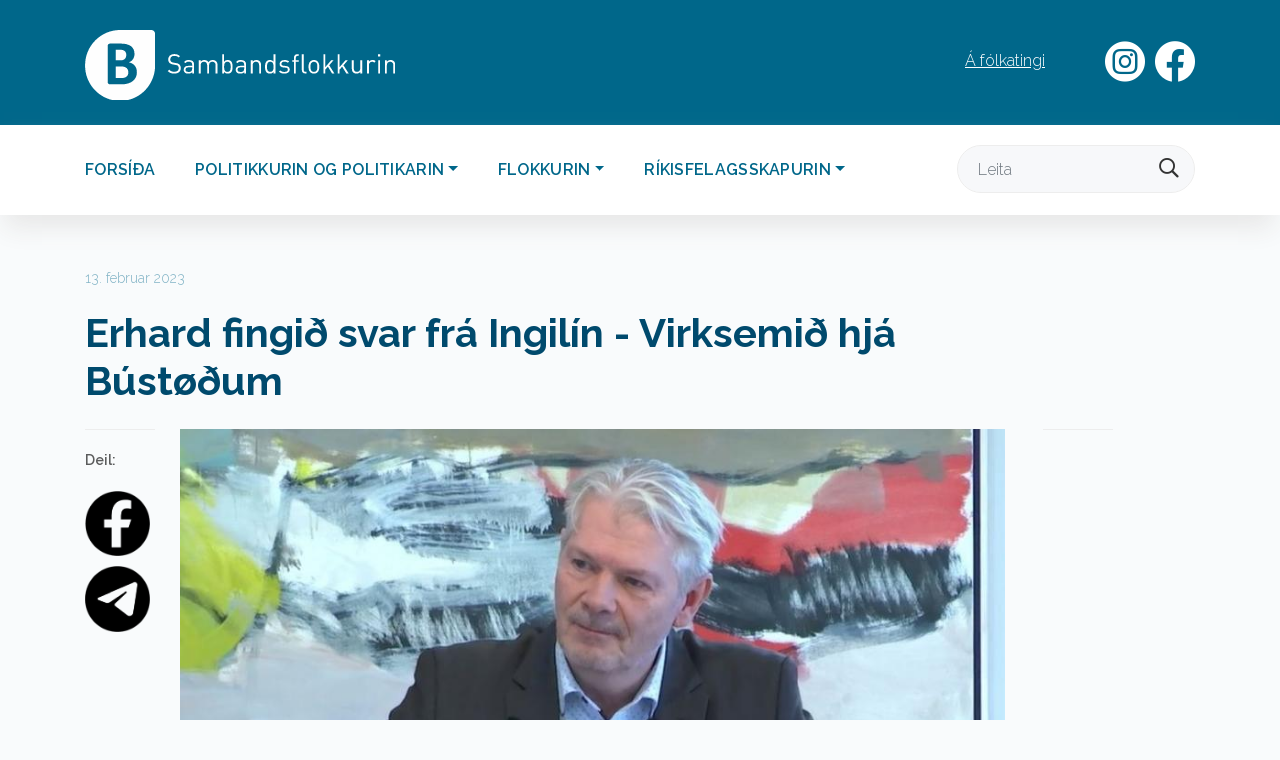

--- FILE ---
content_type: text/html; charset=utf-8
request_url: http://www.samband.fo/Default.aspx?Id=17714
body_size: 6693
content:
   


<!DOCTYPE html>
<html lang="fo">

<head>
     <title>Erhard fingið svar frá Ingilín - Virksemið hjá Bústøðum</title>

<!--
(c) 1999-2006 Dynamicweb Software A/S A/S
-->

      <meta charset="utf-8">
      <meta http-equiv="X-UA-Compatible" content="IE=edge">
      <meta name="viewport" content="width=device-width, initial-scale=1">
      
      <meta name="author" content="">
      <meta property="og:url" content="?id=17714">
	   <meta property="og:locale" content="fo_FO">
	   <meta property="og:title" content="Erhard fingið svar frá Ingilín - Virksemið hjá Bústøðum">
        <meta name="google-site-verification" content="_8UkOXR321xXc60VV1folaRbl3pukMQpv1ifNUwjZXU">
         <link rel="shortcut icon" type="image/ico" href="/Files/Templates/Designs/SSTemplate/img/favicon.ico">
       <link rel="shortcut icon" type="image/png" href="/Files/Templates/Designs/SSTemplate/img/favicon.png">
		
<meta property="og:image" content="http://www.samband.fo/Files/Billeder/Tidindi/Erhard_06_be96fe08b2.jpg">
 
    
<link href="https://fonts.googleapis.com/css?family=Barlow:300,400,400i,600|Raleway:300,600,700,900&display=swap" rel="stylesheet"><link rel="stylesheet" href="https://cdn.icomoon.io/136306/Samband/style-cf.css?s1nipw">    <link rel="stylesheet" href="https://maxcdn.bootstrapcdn.com/bootstrap/4.1.0/css/bootstrap.min.css">
 
 

  <link rel="stylesheet" href="/Files/Templates/Designs/Samband/css/base.css?modified=2022-10-06T20:49:44">
  <link rel="stylesheet" href="/Files/Templates/Designs/Samband/css/styles.css?modified=2022-11-17T13:25:33">
  <link type="text/css" rel="stylesheet" href="/Files/Templates/Designs/Samband/css/base-mobil.css">
  <link type="text/css" rel="stylesheet" href="/Files/Templates/Designs/Samband/css/styles-mobil.css">
     <link rel="stylesheet" href="/Files/Templates/Designs/Samband/css/meanmenu.css?build=25">



<link rel="stylesheet" href="/Files/Templates/Designs/Samband/Navik/navik.menu.css">



</head>

<body>








 

  

   <div class="mynav d-md-none d-lg-none d-xl-none">
				<ul class="meanmenu">
  <li class="menfirstitem ">
    <a class="firstitem " data-toggle="" href="Default.aspx?ID=16325">Forsíða</a>
  </li>
  <li class="">
    <a class="" data-toggle="" href="Default.aspx?ID=16636">Politikkurin og politikarin</a>
    <ul class="M1">
      <li class="menfirstitem ">
        <a class="firstitem " data-toggle="" href="Default.aspx?ID=17446">Visjón</a>
      </li>
      <li class="">
        <a class="" data-toggle="" href="Default.aspx?ID=17445">Kjarnuvirði</a>
      </li>
      <li class="">
        <a class="" data-toggle="" href="Default.aspx?ID=17071">Tingbólkur</a>
      </li>
      <li class="">
        <a class="" data-toggle="" href="Default.aspx?ID=17690">Fólkating</a>
      </li>
      <li class="">
        <a class="" data-toggle="" href="Default.aspx?ID=17770">Valskráir</a>
      </li>
    </ul>
  </li>
  <li class="">
    <a class="" data-toggle="" href="Default.aspx?ID=16638">Flokkurin</a>
    <ul class="M1">
      <li class="menfirstitem ">
        <a class="firstitem " data-toggle="" href="Default.aspx?ID=17240">Virkisgrundarlag</a>
        <ul class="M2">
          <li class="menfirstitem ">
            <a class="firstitem " data-toggle="" href="Default.aspx?ID=17236">Stevnuskrá</a>
          </li>
          <li class="">
            <a class="" data-toggle="" href="Default.aspx?ID=17441">Viðtøkur fyri Landsfelag Sambandsfloksins</a>
          </li>
          <li class="">
            <a class="" data-toggle="" href="Default.aspx?ID=17442">Reglugerð fyri Starvsnevndina</a>
          </li>
          <li class="">
            <a class="" data-toggle="" href="Default.aspx?ID=17771">Fíggjarligur stuðul til politiskt virksemi og politiska upplýsing</a>
          </li>
          <li class="">
            <a class="" data-toggle="" href="Default.aspx?ID=17773">Fíggjarligur stuðul til flokkarnar á tingi og um løn til floksskrivarar</a>
          </li>
        </ul>
      </li>
      <li class="">
        <a class="" data-toggle="" href="Default.aspx?ID=17335">Skrivstova</a>
      </li>
      <li class="">
        <a class="" data-toggle="" href="Default.aspx?ID=17336">Veljarafeløg</a>
        <ul class="M2">
          <li class="menfirstitem ">
            <a class="firstitem " data-toggle="" href="Default.aspx?ID=17448">Viðtøkur</a>
          </li>
        </ul>
      </li>
      <li class="">
        <a class="" data-toggle="" href="Default.aspx?ID=17337">Unga Samband</a>
        <ul class="M2">
          <li class="menfirstitem ">
            <a class="firstitem " data-toggle="" href="Default.aspx?ID=17444">Viðtøkur fyri Unga Samband</a>
          </li>
          <li class="">
            <a class="" data-toggle="" href="Default.aspx?ID=17775">Gerst limur</a>
          </li>
          <li class="">
            <a class="" data-toggle="" href="Default.aspx?ID=17777">Ársfrágreiðingar</a>
          </li>
        </ul>
      </li>
      <li class="">
        <a class="" data-toggle="" href="Default.aspx?ID=17727">Dátuverndarkunning</a>
      </li>
      <li class="">
        <a class="" data-toggle="" href="Default.aspx?ID=17338">Søgan</a>
      </li>
    </ul>
  </li>
  <li class="">
    <a class="" data-toggle="" href="Default.aspx?ID=17703">Ríkisfelagsskapurin</a>
    <ul class="M1">
      <li class="menfirstitem ">
        <a class="firstitem " data-toggle="" href="Default.aspx?ID=17767">Ríkisfelagsskapurin - stevnumið</a>
      </li>
      <li class="">
        <a class="" data-toggle="" href="Default.aspx?ID=17740">Valskráir</a>
      </li>
      <li class="">
        <a class="" data-toggle="" href="Default.aspx?ID=17768">Heimastýrislógin</a>
      </li>
      <li class="">
        <a class="" data-toggle="" href="Default.aspx?ID=17769">Grundlógin</a>
      </li>
    </ul>
  </li>
</ul>
                          		
		</div><!-- #dl-menu end -->
  
  
  <div class="TopTopMenu container-fluid d-none d-sm-none d-md-block">
  <div class="row">
    <div class="container">
      <div class="row">
        <div class="col-12">
          <div class="samband">
            <a href="/"><img class="logoimg" src="/Files/Templates/Designs/Samband/img/logo-landscape-white.svg" alt=""></a>
          </div>
          <div class="toptoplinks navigation">
<a class="toptopfacebooklink" target="_blank" href="https://www.facebook.com/samband.fo/">
<span class="icon-network_fb_social-media_facebook_facebook-logo_icon"></span>
</a>
<a class="toptopinstagramlink" target="_blank" href="https://www.instagram.com/sambandsflokkurin/?hl=en"><span class="icon-camera_instagram_social-media_instagram-logo_icon"></span></a>
             <ul class="toptopdeskmen" id="topnavul">
  <li class="">
    <a class="Á fólkatingi" href="//www.saft.fo">Á fólkatingi</a>
  </li>
</ul>

            
          </div>
          <div class="langswapper">
          </div>
          <div class="cart">
          </div>
        </div>
      </div>
    </div>
  </div>
</div>


    <div class="container-fluid topmenuholder d-none d-sm-none d-md-block">
      <div class="container">
<div class="row">
<div class="col-12" id="topmenu">

        <ul class="nav navbar-nav ml-auto">
  <li>
    <a href="Default.aspx?ID=16325" class=" nav-link &#xA;&#x9;&#x9;&#x9;&#x9;&#x9;&#x9;Forsíða">Forsíða</a>
  </li>
  <li class="dropdown">
    <a href="Default.aspx?ID=16636" class="dropdown-toggle nav-link" data-toggle="dropdown" aria-expanded="false">Politikkurin og politikarin<b class="caret"><!----></b></a>
    <ul class="dropdown-menu">
      <li>
        <a href="Default.aspx?ID=17446" class=" nav-link &#xA;&#x9;&#x9;&#x9;&#x9;&#x9;&#x9;Visjón">Visjón</a>
      </li>
      <li>
        <a href="Default.aspx?ID=17445" class=" nav-link &#xA;&#x9;&#x9;&#x9;&#x9;&#x9;&#x9;Kjarnuvirði">Kjarnuvirði</a>
      </li>
      <li>
        <a href="Default.aspx?ID=17071" class=" nav-link &#xA;&#x9;&#x9;&#x9;&#x9;&#x9;&#x9;Tingbólkur">Tingbólkur</a>
      </li>
      <li>
        <a href="Default.aspx?ID=17690" class=" nav-link &#xA;&#x9;&#x9;&#x9;&#x9;&#x9;&#x9;Fólkating">Fólkating</a>
      </li>
      <li>
        <a href="Default.aspx?ID=17770" class=" nav-link &#xA;&#x9;&#x9;&#x9;&#x9;&#x9;&#x9;Valskráir">Valskráir</a>
      </li>
    </ul>
  </li>
  <li class="dropdown">
    <a href="Default.aspx?ID=16638" class="dropdown-toggle nav-link" data-toggle="dropdown" aria-expanded="false">Flokkurin<b class="caret"><!----></b></a>
    <ul class="dropdown-menu">
      <li>
        <a href="Default.aspx?ID=17240" class=" nav-link &#xA;&#x9;&#x9;&#x9;&#x9;&#x9;&#x9;Virkisgrundarlag">Virkisgrundarlag</a>
      </li>
      <li>
        <a href="Default.aspx?ID=17335" class=" nav-link &#xA;&#x9;&#x9;&#x9;&#x9;&#x9;&#x9;Skrivstova">Skrivstova</a>
      </li>
      <li>
        <a href="Default.aspx?ID=17336" class=" nav-link &#xA;&#x9;&#x9;&#x9;&#x9;&#x9;&#x9;Veljarafeløg">Veljarafeløg</a>
      </li>
      <li>
        <a href="Default.aspx?ID=17337" class=" nav-link &#xA;&#x9;&#x9;&#x9;&#x9;&#x9;&#x9;Unga Samband">Unga Samband</a>
      </li>
      <li>
        <a href="Default.aspx?ID=17727" class=" nav-link &#xA;&#x9;&#x9;&#x9;&#x9;&#x9;&#x9;Dátuverndarkunning">Dátuverndarkunning</a>
      </li>
      <li>
        <a href="Default.aspx?ID=17338" class=" nav-link &#xA;&#x9;&#x9;&#x9;&#x9;&#x9;&#x9;Søgan">Søgan</a>
      </li>
    </ul>
  </li>
  <li class="dropdown">
    <a href="Default.aspx?ID=17703" class="dropdown-toggle nav-link" data-toggle="dropdown" aria-expanded="false">Ríkisfelagsskapurin<b class="caret"><!----></b></a>
    <ul class="dropdown-menu">
      <li>
        <a href="Default.aspx?ID=17767" class=" nav-link &#xA;&#x9;&#x9;&#x9;&#x9;&#x9;&#x9;Ríkisfelagsskapurin - stevnumið">Ríkisfelagsskapurin - stevnumið</a>
      </li>
      <li>
        <a href="Default.aspx?ID=17740" class=" nav-link &#xA;&#x9;&#x9;&#x9;&#x9;&#x9;&#x9;Valskráir">Valskráir</a>
      </li>
      <li>
        <a href="Default.aspx?ID=17768" class=" nav-link &#xA;&#x9;&#x9;&#x9;&#x9;&#x9;&#x9;Heimastýrislógin">Heimastýrislógin</a>
      </li>
      <li>
        <a href="Default.aspx?ID=17769" class=" nav-link &#xA;&#x9;&#x9;&#x9;&#x9;&#x9;&#x9;Grundlógin">Grundlógin</a>
      </li>
    </ul>
  </li>
</ul>

        <form method="get" action="?id=47" id="searchform" class="form-inline my-2 my-md-0 relative searchform">
          <input type="hidden" name="id" value="16546">
                <input type="submit" class="hide">
          

          <input class="form-control stdsrchinput" name="q" type="text" placeholder="Leita"><span class="icon-search searchicon "></span>
      
        </form>
      </div>  
</div>
</div>
</div><!-- NAVIGATION -->



  <!-- BREADCRUMB -->
 











      <div class="container newsintro-parent">
        <div class="row">
          <div class="col-sm-9 mt-5 newsintro">
            <p class="dato">13. februar 2023</p>
            <h1>Erhard fingið svar frá Ingilín - Virksemið hjá Bústøðum </h1>
          </div>
        </div>
      </div>    <!--- INTRO TEXT --->

      <div class="container newsshare-parent">
        <div class="row">
           
          <div class="col-sm-1 share-parent">
            
           
           
            <div class="linja mt-3"></div>
            <p class="share">Deil:</p>
            <a href="#" onclick="window.open('https://www.facebook.com/sharer/sharer.php?u='+encodeURIComponent(location.href),'facebook-share-dialog','width=626,height=436');return false;">
            <img src="/Files/Templates/Designs/Samband/img/facebook_circle.png" alt="">
            </a>

            <a href="mailto:?Subject=Erhard fingið svar frá Ingilín - Virksemið hjá Bústøðum&body=Trýst á leinki her http://www.samband.fo/Default.aspx?Id=17714">
              <img src="/Files/Templates/Designs/Samband/img/email_icon.png" alt=""> 
              </a>
        
          
          </div>
          

            
         <div class="col-12 col-sm-9 newsmynd-parent">
               
     
            
           <div class="newsitemimage relative ">

             <img src="/Admin/Public/Getimage.ashx?image=/Files/Billeder/Tidindi/Erhard_06_be96fe08b2.jpg&width=900&height=500&Crop=7&x=0&y=0" class="img-fluid mt-3  mb-3">

</div>
  
</div>
   
         <div class="col-12 col-sm-2 newsmyndatekstur">
          <div class="linja mt-3 ml-2"></div>
        </div>
        
      </div>
    </div>     <!--- MYND --->


      <div class="container newscont">
        <div class="row">
          <div class="col-12 col-sm-7 offset-sm-2 newstekstur">
            <p>Svar upp &aacute; fyrispurning nr. 52-059/2022 samb&aelig;rt &sect; 52 a &iacute; tingskipanini til Ingil&iacute;n D. Str&oslash;m landsst&yacute;riskvinnu fr&aacute; Erhardi Joensen l&oslash;gtingsmanni um virksemi hj&aacute; B&uacute;st&oslash;&eth;um</p>

<p><strong>Spurningar</strong>:</p>

<p>1. Hevur felagi&eth; B&uacute;sta&eth;ir keypt ella yvirtiki&eth; nakrar b&uacute;sta&eth;areindir fr&aacute; &oslash;&eth;rum s&iacute;&eth;an tann 26. mars 2021?</p>

<p>- um ja, hvat slag av b&uacute;st&oslash;&eth;um, hvussu n&oacute;gvar eindir og hvussu st&oacute;r er keypsupph&aelig;ddin?</p>

<p>2. Er felagi&eth; B&uacute;sta&eth;ir sj&aacute;lvt fari&eth; undir at fyrireika og byggja nakra n&yacute;ggja verk&aelig;tlan s&iacute;&eth;an 26. mars 2021?</p>

<p>- um ja, hvat slag av b&uacute;st&oslash;&eth;um, hvussu n&oacute;gvar eindir og hvussu st&oacute;rar eru hesar verk&aelig;tlanir, og hv&oslash;r er kostna&eth;urin?</p>

<p>3. Eru allar b&uacute;sta&eth;areindir, sum B&uacute;sta&eth;ir s&iacute;&eth;an 26. mars 2021 hava keypt fr&aacute; &oslash;&eth;rum, umframt allar byggiverk&aelig;tlanir, sum felagi&eth; B&uacute;sta&eth;ir sj&aacute;lvt er fari&eth; &iacute; gongd vi&eth; at fyrireika og byggja, f&iacute;ggja&eth;ar saman vi&eth; &oslash;&eth;rum &iacute;leggjarum eftir kravinum &iacute; &sect; 8 c, stk. 2 &iacute; l&oacute;gini um H&uacute;sal&aacute;nsgrunnin?</p>

<p>4. Hevur landsst&yacute;risma&eth;urin, aftan&aacute; 26. mars 2021, loyvt B&uacute;st&oslash;&eth;um at fara undir nakra verk&aelig;tlan, uttan at hetta er f&iacute;ggja&eth; saman vi&eth; &oslash;&eth;rum, v&iacute;sandi til &sect; 8 c, stk. 4 &iacute; l&oacute;gini um H&uacute;sal&aacute;nsgrunnin?</p>

<p>5. Hvussu n&oacute;gv av heimildini &aacute; 250 mi&oacute;. kr., sum felagi&eth; B&uacute;sta&eth;ir, samb&aelig;rt &sect; 8 c, stk. 2, skal f&iacute;ggja b&uacute;sta&eth;arbygging fyri kring landi&eth;, hava B&uacute;sta&eth;ir br&uacute;kt, s&iacute;&eth;an teir fingu heimildina tann 26. mars 2021?</p>

<p>6. Hv&oslash;rjar eru tr&iacute;ggjar t&aelig;r seinastu verk&aelig;tlanirnar, sum B&uacute;sta&eth;ir hava fyrireika&eth; og bygt, og eru hesar verk&aelig;tlanir bj&oacute;&eth;a&eth;ar &uacute;t?</p>

<p><strong>Svar</strong>:</p>

<p><u>Til spurning 1: </u></p>

<p>B&uacute;sta&eth;ir hevur ikki keypt ella yvirtiki&eth; b&uacute;sta&eth;areindir fr&aacute; &oslash;&eth;rum s&iacute;&eth;an tann 26. mars 2021.</p>

<p><u>Til spurning 2: </u></p>

<p>S&iacute;&eth;ani 26. mars 2021 eru B&uacute;sta&eth;ir farnir &iacute; holt vi&eth; fylgjandi verk&aelig;tlanir:</p>

<p>a) 12 &iacute;b&uacute;&eth;ir &aacute; Bl&oacute;mubrekku &iacute; T&oacute;rshavn (3. byggistig)</p>

<p>b) Vistarpartin til H&uacute;sarhaldssk&uacute;lan &iacute; Klaksv&iacute;k</p>

<p>c) 2 b&uacute;felagsskapir &aacute;vikavist &aacute; Toftum (19 &iacute;b&uacute;&eth;ir) og &aacute; Strondum (16 &iacute;b&uacute;&eth;ir)</p>

<p>B&uacute;sta&eth;ir arbei&eth;ir &iacute; l&oslash;tuni vi&eth; at finna a&eth;rar &iacute;leggjarar til tv&aelig;r verk&aelig;tlanir:</p>

<p>d) 22 leigub&uacute;sta&eth;ir vi&eth; Heimasta Horn 2 &iacute; T&oacute;rshavn</p>

<p>e) 8 leigub&uacute;sta&eth;ir &aacute; Hei&eth;atr&oslash;&eth; 2 &aacute; Tv&oslash;royri</p>

<p>Harumframt er ein verk&aelig;tlan li&eth;ug og kl&aacute;r at taka &iacute; n&yacute;tslu:</p>

<p>f) 6 b&uacute;sta&eth;areindir &iacute; M&yacute;runum &iacute; V&aacute;gi. Hesar v&oacute;ru upprunaliga &aelig;tla&eth;ar at selja til eitt luta&iacute;b&uacute;&eth;afelag, men orsaka&eth; av broyttum f&iacute;ggjarligum fortreytum fara B&uacute;sta&eth;ir mest sannl&iacute;kt heldur at bj&oacute;&eth;a &iacute;b&uacute;&eth;irnar &uacute;t til leigu.</p>

<p>Til verk&aelig;tlanirnar a), b) og c) eru settar av &aacute;vikavist 20 mi&oacute;. kr., 22 mi&oacute;. kr. og 52 mi&oacute;. kr.</p>

<p>Vi&eth;v&iacute;kjandi d) og e) kann B&uacute;sta&eth;ir ikki uppl&yacute;sa kostna&eth;in fyri verk&aelig;tlanirnar, t&iacute; talan er um handilslig vi&eth;urskifti millum B&uacute;sta&eth;ir og m&oslash;guligar &iacute;leggjarar.</p>

<p>Verk&aelig;tlanin &iacute; M&yacute;runum &iacute; V&aacute;gi hevur kosta&eth; 9,8 mi&oacute;. kr.</p>

<p><u>Til spurning 3: </u></p>

<p>Flestu verk&aelig;tlanir, sum eru lidnar og tiknar &iacute; n&yacute;tslu eftir 26. mars 2021, umframt t&aelig;r verk&aelig;tlanir, sum eru &iacute; gongd, eru byrja&eth;ar &aacute;&eth;renn 26. mars 2021, og eru t&iacute; f&iacute;ggja&eth;ar, uttan at l&aacute;niheimildin &iacute; &sect; 8 c, stk. 2 &iacute; l&oslash;gtingsl&oacute;g um H&uacute;sal&aacute;nsgrunn er br&uacute;kt til tess. Undant&oslash;kini eru verk&aelig;tlanirnar, sum eru nevndar &iacute; svarinum til spurning 2.</p>

<p>Fyri verk&aelig;tlanirnar, nevndar a), b) og c) &iacute; svarinum til spurning 2, er galdandi, at t&aelig;r ver&eth;a f&iacute;ggja&eth;ar vi&eth; t&iacute; partinum av l&aacute;niheimildini, sum er marka&eth;ur til serligar m&aacute;lb&oacute;lkar, og sum skulu byggjast og sta&eth;setast eftir avtalu vi&eth; landsst&yacute;rismannin (jvb. &sect; 8 c, stk. 2, 2. og 3. punkt &iacute; l&oslash;gtingsl&oacute;g um H&uacute;sal&aacute;nsgrunn).</p>

<p>Fyri verk&aelig;tlanirnar, nevndar d) og e) &iacute; svarinum til spurning 2, samr&aacute;&eth;ist B&uacute;sta&eth;ir &iacute; l&oslash;tuni vi&eth; a&eth;rar &iacute;leggjarar um at ver&eth;a vi&eth; til at f&iacute;ggja verk&aelig;tlanirnar afturfyri ognarlut &iacute; b&uacute;sta&eth;abygningunum (jvb. &sect; 8 c, stk. 2, 1. punkt).</p>

<p><u>Til spurning 4: </u></p>

<p>Landsst&yacute;risma&eth;urin hevur ikki, og er ikki bi&eth;in um, at n&yacute;ta heimildina &iacute; &sect; 8 c, stk. 4 &iacute; l&oslash;gtingsl&oacute;g um H&uacute;sal&aacute;nsgrunn til at geva B&uacute;st&oslash;&eth;um undantak fr&aacute; kravinum um lutt&oslash;ku fr&aacute; &oslash;&eth;rum &iacute;leggjarum, sum &aacute;sett &iacute; &sect; 8 c, stk. 2, 1. punkt.</p>

<p><u>Til spurning 5: </u></p>

<p>Vi&eth; ta&eth;, at B&uacute;sta&eth;ir enn eru &iacute; samr&aacute;&eth;ingum vi&eth; a&eth;rar &iacute;leggjarar um f&iacute;gging og deildan ognarskap til fyrstu verk&aelig;tlanirnar, sum f&iacute;ggjast skulu vi&eth; heimildini &iacute; &sect; 8 c, stk. 2, 1. punkt (verk&aelig;tlanirnar, nevndar d) og e), &iacute; svarinum til spurning 2), ber ikki til at uppl&yacute;sa, hvussu st&oacute;rur partur av l&aacute;niheimildini upp &aacute; 250 mi&oacute;. kr. fer at ver&eth;a br&uacute;ktur til f&iacute;gging av nevndu verk&aelig;tlanum.</p>

<p><u>Til spurning 6: </u></p>

<p>Seinastu tr&iacute;ggjar verk&aelig;tlanirnar, sum eru tiknar &iacute; n&yacute;tslu eru:</p>

<p>- Vestmanna, 7 &iacute;b&uacute;&eth;ir, summari&eth; 2022. Fleiri arbei&eth;stakarar spurdir &aacute;&eth;renn ein var&eth; funnin.</p>

<p>- Bl&oacute;mubrekka, 1. byggistig, 10 &iacute;b&uacute;&eth;ir, heysti&eth; 2022. Lendisarbei&eth;i var&eth; bj&oacute;&eth;a&eth; &uacute;t. Partur av rammuavtalu.</p>

<p>- &Oacute;&eth;insh&aelig;dd, 2. byggistig II, 20 &iacute;b&uacute;&eth;ir, heysti&eth; 2022. Ikki bj&oacute;&eth;a&eth; &uacute;t. Partur av rammuavtalu.</p>

<p>Seinastu f&yacute;ra avtalurnar um arbei&eth;st&oslash;ku, sum eru gj&oslash;rdar, eru:</p>

<p>- 22 &iacute;b&uacute;&eth;ir &aacute; Heimasta Horni 2. Undirhondsbo&eth; fingi&eth; fr&aacute; tveimum arbei&eth;stakarum.</p>

<p>- 5 &iacute;b&uacute;&eth;ir &iacute; Sandav&aacute;gi. Endurt&oslash;ka av a&eth;rari verk&aelig;tlan. Ikki bj&oacute;&eth;a&eth; &uacute;t.</p>

<p>- 6 &iacute;b&uacute;&eth;ir &iacute; V&aacute;gi. Endurt&oslash;ka av a&eth;rari verk&aelig;tlan. Ikki bj&oacute;&eth;a&eth; &uacute;t.</p>

<p>- 19 &iacute;b&uacute;&eth;ir sum byggistig IV &aacute; &Oacute;&eth;insh&aelig;dd. Ikki bj&oacute;&eth;a&eth; &uacute;t. Partur av rammuavtalu.</p>

<p>Umhv&oslash;rvism&aacute;lar&aacute;&eth;i&eth;, 10. februar 2023</p>

<p>Ingil&iacute;n D. Str&oslash;m</p>

<p>landsst&yacute;riskvinna</p>

          </div>
      </div>
    </div>



  <div class="container newsgallery-parent">
    <div class="row">
      <h2 class="offset-sm-2 alternative"></h2>
    <div class="card-columns col-md-9 col-12" id="lightgallery">
      

      
     </div>
     <div class="col-md-2 col-12">
     	 <div class="linja ml-2"></div>
         <p class="myndatekstur ml-2"></p>
     </div>

   </div>
   </div>     <!--- MASONRY --->


<!--- FOOTER --->







<script>
document.addEventListener("DOMContentLoaded", function(event) { 

            $("#lightgallery").lightGallery({
               download:false,
    selector: ".item"
      
});

});
 
   
</script>

 




<div class="container Footer1">
        <div class="col-12 text-center">
          <div class="scrolltop"> <span class="icon-backtotop"><span class="path1"></span><span class="path2"></span></span></div>
        </div>
        </div>


   
     

<div class="container-fluid footer">
      <div class="container">
        <div class="row ">

         
 <div class="col-xl-3 col-sm-4 col-6 mt-5">
            <p>&Aacute;arvegur 2<br />
Postsmoga 208<br />
110 T&oacute;rshavn<br />
F&oslash;royar</p>

             </div>
 <div class="col-xl-3 col-sm-4 col-6 mt-5">
            <p>Tel: <a href="tel:+298312492">+298 312492</a><br />
Tpost: <a href="mailto:samband@olivant.fo">samband@olivant.fo</a></p>

             </div>
 <div class="col-xl-3 col-sm-4 col-6 mt-5">
            <p><a href="https://www.facebook.com/samband.fo">Vitja okkum &aacute; facebook</a></p>

             </div>
       
        </div>
      </div>
    </div>
    

 


    
        <div class="container-fluid footerbottom">
        <div class="container">
          <div class="row">
        <div class="col-12 text-center">
          <a class="kolofon" target="_blank" href="//www.sendistovan.fo"><img src="/Files/Templates/Designs/SSTemplate/img/kolofon.svg" alt="Sendistovan">Ein loysn frá Sendistovuni</a>
        </div>
          </div>
       </div>
</div>



  <div class="mob-search">
   <form method="post" action="?id=171" id="mob-searchform">
                <input type="submit" class="hide">
         		 <input class="mobinput" name="q" type="text" placeholder="Leita"><span class="icon-search mob-searchicon mob-submit"></span>
                 <span class="icon-menu-close mob-search-close"></span>
      
        </form>
</div>
  
    
     <div class="mobilmenpush hide">
    
        
           
    
  </div>


      
     	<link type="text/css" rel="stylesheet" href="/Files/Templates/Designs/Samband/lightgallery/css/lightgallery.min.css">
     	<link rel="stylesheet" href="/Files/Templates/Designs/Samband/css/tablesaw.css">
		<script src="/Files/Templates/Designs/Samband/js/tablesaw.js"></script>
        <script src="/Files/Templates/Designs/Samband/js/tablesaw-init.js"></script>
  		<script src="https://ajax.googleapis.com/ajax/libs/jquery/3.3.1/jquery.min.js"></script>
  		<script src="https://maxcdn.bootstrapcdn.com/bootstrap/4.1.0/js/bootstrap.min.js"></script>
        <script src="/Files/Templates/Designs/Samband/lightgallery/js/lightgallery.min.js"></script>
        <script src="/Files/Templates/Designs/Samband/lightgallery/js/lg-thumbnail.js"></script>
        <script src="/Files/Templates/Designs/Samband/lightgallery/js/lg-zoom.js"></script>
        <script src="/Files/Templates/Designs/Samband/lightgallery/js/lg-video.js"></script>
        <script src="/Files/Templates/Designs/Samband/js/sendistovan.js"></script>
      
     
        <script src="/Files/Templates/Designs/Samband/Navik/navik.menu.js"></script>
          
              <script>
                
                
document.addEventListener("DOMContentLoaded", function(event){
                if(document.getElementById("cookiewarcont") !== null)
{
                 $('#cookiewarcont').load('/Default.aspx?ID=30');
}
                }); 
              </script>

              <script>
                   function setCookie(key, value, days) {
            var expires = new Date();
            if (days) {
                expires.setTime(expires.getTime() + (days * 24 * 60 * 60 * 1000));
                document.cookie = key + '=' + value + ';expires=' + expires.toUTCString();
            } else {
                document.cookie = key + '=' + value + ';expires=Fri, 30 Dec 9999 23:59:59 GMT;';
            }
        }

        function getCookie(key) {
            var keyValue = document.cookie.match('(^|;) ?' + key + '=([^;]*)(;|$)');
            return keyValue ? keyValue[2] : null;
        }



       


$( ".settopalertcookie" ).on( "click", function() {
setCookie('FrabodanAlert', 0, 7);
$(".topalert").slideToggle('fast');
});

if(!getCookie('FrabodanAlert')){
  $(".topalert").show();
}

                </script>


  
       
      
      



       <script src="/Files/Templates/Designs/Samband/js/meanmenu.js?build=24"></script>
                                  <script>
                                  document.addEventListener("DOMContentLoaded", function(event){
                                    jQuery('.mynav').meanmenu();
                                    
               
                  var div1Html = $('.mobilmenpush').html();  
                                 
               $( ".meanmenu" ).append(div1Html);
                                    
     $(".search-reveal").click(function(){
             
 
   $('.mob-search').fadeIn("fast");
   $('.mobinput').focus();
});
                                    
                                     $(".mob-submit").click(function(){
                                    	$('#mob-searchform').submit();
                                    });
                                    
                                    
									});
        
                                  </script>   
          
          <script>
            window.addEventListener('resize', function(event){
                     jQuery('.mynav').meanmenu();
                                    
               
                  var div1Html = $('.mobilmenpush').html();  
                                 
               $( ".meanmenu" ).append(div1Html);
                                    
     $(".search-reveal").click(function(){
             
 
   $('.mob-search').fadeIn("fast");
   $('.mobinput').focus();
});
          </script>
          
         <script>
           
           document.addEventListener("DOMContentLoaded", function(event){
            $('.mob-search').hide();

         $(".mob-search-close").click(function(){
             
  
   $('.mob-search').fadeOut("fast");
});
      
       
       
});
  </script>
          


</body>
</html>
  <!-- Exe time: 0,0468563 :  <PageID (17714)>  <Designs/Samband/_parsed\news.parsed.cshtml> ERROR: No content container found in this layout... -->

--- FILE ---
content_type: text/css
request_url: https://cdn.icomoon.io/136306/Samband/style-cf.css?s1nipw
body_size: 1273
content:
@font-face {
  font-family: 'icomoon';
  src:  url('https://cdn.icomoon.io/136306/Samband/icomoon.eot?s1nipw');
  src:  url('https://cdn.icomoon.io/136306/Samband/icomoon.eot?s1nipw#iefix') format('embedded-opentype'),
    url('https://cdn.icomoon.io/136306/Samband/icomoon.woff2?s1nipw') format('woff2'),
    url('https://cdn.icomoon.io/136306/Samband/icomoon.ttf?s1nipw') format('truetype'),
    url('https://cdn.icomoon.io/136306/Samband/icomoon.woff?s1nipw') format('woff'),
    url('https://cdn.icomoon.io/136306/Samband/icomoon.svg?s1nipw#icomoon') format('svg');
  font-weight: normal;
  font-style: normal;
  font-display: block;
}

[class^="icon-"], [class*=" icon-"] {
  /* use !important to prevent issues with browser extensions that change fonts */
  font-family: 'icomoon' !important;
  speak: never;
  font-style: normal;
  font-weight: normal;
  font-variant: normal;
  text-transform: none;
  line-height: 1;

  /* Better Font Rendering =========== */
  -webkit-font-smoothing: antialiased;
  -moz-osx-font-smoothing: grayscale;
}

.icon-camera_instagram_social-media_instagram-logo_icon:before {
  content: "\e900";
}
.icon-network_fb_social-media_facebook_facebook-logo_icon:before {
  content: "\e901";
}
.icon-soundcloud:before {
  content: "\e955";
  color: #f30;
}
.icon-instagram:before {
  content: "\e956";
  color: #e4405f;
}
.icon-youtube:before {
  content: "\e957";
  color: #f00;
}
.icon-social-hover .path1:before {
  content: "\e951";
  color: rgb(0, 74, 109);
}
.icon-social-hover .path2:before {
  content: "\e952";
  margin-left: -1em;
  color: rgb(0, 74, 109);
}
.icon-social-hover .path3:before {
  content: "\e953";
  margin-left: -1em;
  color: rgb(255, 255, 255);
}
.icon-social .path1:before {
  content: "\e908";
  color: rgb(0, 0, 0);
}
.icon-social .path2:before {
  content: "\e909";
  margin-left: -1em;
  color: rgb(0, 0, 0);
}
.icon-social .path3:before {
  content: "\e90a";
  margin-left: -1em;
  color: rgb(255, 255, 255);
}
.icon-angle-down:before {
  content: "\e92e";
}
.icon-angle-left:before {
  content: "\e91f";
}
.icon-angle-right:before {
  content: "\e920";
}
.icon-angle-up:before {
  content: "\e92f";
}
.icon-arrow-left:before {
  content: "\e948";
}
.icon-arrow-right:before {
  content: "\e947";
}
.icon-backtotop .path1:before {
  content: "\e923";
  color: rgb(179, 209, 220);
}
.icon-backtotop .path2:before {
  content: "\e924";
  margin-left: -1em;
  color: rgb(255, 255, 255);
}
.icon-backtotop-hover .path1:before {
  content: "\e921";
  color: rgb(0, 84, 119);
}
.icon-backtotop-hover .path2:before {
  content: "\e922";
  margin-left: -1em;
  color: rgb(255, 255, 255);
}
.icon-cancel:before {
  content: "\e942";
}
.icon-cart:before {
  content: "\e94c";
}
.icon-checkbox:before {
  content: "\e94e";
  color: #ebedf2;
}
.icon-checkbox-active:before {
  content: "\e94d";
}
.icon-close:before {
  content: "\e925";
}
.icon-date:before {
  content: "\e943";
}
.icon-download:before {
  content: "\e927";
}
.icon-dropdown:before {
  content: "\e919";
}
.icon-email:before {
  content: "\e92d";
}
.icon-facebook:before {
  content: "\e94f";
}
.icon-file-ai:before {
  content: "\e949";
}
.icon-file-doc:before {
  content: "\e91e";
}
.icon-file-eps:before {
  content: "\e94a";
}
.icon-file-jpg:before {
  content: "\e946";
}
.icon-file-pdf:before {
  content: "\e926";
}
.icon-file-ppt:before {
  content: "\e928";
}
.icon-file-txt:before {
  content: "\e94b";
}
.icon-file-xls:before {
  content: "\e92a";
}
.icon-flag:before {
  content: "\e939";
}
.icon-lang-dk .path1:before {
  content: "\f030";
  color: rgb(207, 31, 53);
}
.icon-lang-dk .path2:before {
  content: "\f031";
  margin-left: -1.5em;
  color: rgb(254, 254, 254);
}
.icon-lang-en .path1:before {
  content: "\f020";
  color: rgb(39, 51, 117);
}
.icon-lang-en .path2:before {
  content: "\f021";
  margin-left: -1.5em;
  color: rgb(254, 254, 254);
}
.icon-lang-en .path3:before {
  content: "\f022";
  margin-left: -1.5em;
  color: rgb(207, 32, 44);
}
.icon-lang-fo .path1:before {
  content: "\f010";
  color: rgb(255, 255, 255);
}
.icon-lang-fo .path2:before {
  content: "\f011";
  margin-left: -1.5em;
  color: rgb(33, 113, 185);
}
.icon-lang-fo .path3:before {
  content: "\f012";
  margin-left: -1.5em;
  color: rgb(237, 46, 47);
}
.icon-less:before {
  content: "\e941";
}
.icon-location:before {
  content: "\e91c";
}
.icon-media-audio:before {
  content: "\e902";
  color: #e0edf1;
}
.icon-media-fullscreen:before {
  content: "\e903";
  color: #e0edf1;
}
.icon-media-gallery:before {
  content: "\e904";
  color: #e0edf1;
}
.icon-media-more:before {
  content: "\e905";
  color: #e0edf1;
}
.icon-media-photos:before {
  content: "\e906";
  color: #e0edf1;
}
.icon-media-video:before {
  content: "\e907";
  color: #e0edf1;
}
.icon-menu:before {
  content: "\e91a";
}
.icon-menu-close:before {
  content: "\e930";
}
.icon-menu-simple:before {
  content: "\e93a";
}
.icon-more:before {
  content: "\e918";
}
.icon-phone:before {
  content: "\e91d";
}
.icon-popup-close .path1:before {
  content: "\e931";
  color: rgb(230, 232, 236);
}
.icon-popup-close .path2:before {
  content: "\e932";
  margin-left: -1em;
  color: rgb(255, 255, 255);
}
.icon-popup-close .path3:before {
  content: "\e933";
  margin-left: -1em;
  color: rgb(51, 51, 51);
}
.icon-popup-close-hover .path1:before {
  content: "\e934";
  color: rgb(24, 24, 24);
}
.icon-popup-close-hover .path2:before {
  content: "\e935";
  margin-left: -1em;
  color: rgb(24, 24, 24);
}
.icon-popup-close-hover .path3:before {
  content: "\e936";
  margin-left: -1em;
  color: rgb(255, 255, 255);
}
.icon-print:before {
  content: "\e93b";
}
.icon-radio-check:before {
  content: "\e950";
}
.icon-radio-uncheck:before {
  content: "\e954";
  color: #ebedf2;
}
.icon-readspeak:before {
  content: "\e91b";
}
.icon-search:before {
  content: "\e92c";
}
.icon-share-email .path1:before {
  content: "\e90b";
  color: rgb(0, 0, 0);
}
.icon-share-email .path2:before {
  content: "\e90c";
  margin-left: -1em;
  color: rgb(255, 255, 255);
}
.icon-share-email-hover .path1:before {
  content: "\e90d";
  color: rgb(0, 74, 109);
}
.icon-share-email-hover .path2:before {
  content: "\e90e";
  margin-left: -1em;
  color: rgb(29, 83, 107);
  opacity: 0.0001;
}
.icon-share-email-hover .path3:before {
  content: "\e90f";
  margin-left: -1em;
  color: rgb(255, 255, 255);
}
.icon-share-facebook .path1:before {
  content: "\e910";
  color: rgb(0, 0, 0);
}
.icon-share-facebook .path2:before {
  content: "\e911";
  margin-left: -1em;
  color: rgb(29, 83, 107);
  opacity: 0.0001;
}
.icon-share-facebook .path3:before {
  content: "\e912";
  margin-left: -1em;
  color: rgb(255, 255, 255);
}
.icon-share-facebook-hover .path1:before {
  content: "\e913";
  color: rgb(59, 89, 153);
}
.icon-share-facebook-hover .path2:before {
  content: "\e914";
  margin-left: -1em;
  color: rgb(29, 83, 107);
  opacity: 0.0001;
}
.icon-share-facebook-hover .path3:before {
  content: "\e915";
  margin-left: -1em;
  color: rgb(255, 255, 255);
}
.icon-share-print .path1:before {
  content: "\e93e";
  color: rgb(0, 74, 109);
}
.icon-share-print .path2:before {
  content: "\e93f";
  margin-left: -1em;
  color: rgb(255, 255, 255);
}
.icon-share-print-hover .path1:before {
  content: "\e93c";
  color: rgb(0, 0, 0);
}
.icon-share-print-hover .path2:before {
  content: "\e93d";
  margin-left: -1em;
  color: rgb(255, 255, 255);
}
.icon-share-twitter .path1:before {
  content: "\e916";
  color: rgb(0, 0, 0);
}
.icon-share-twitter .path2:before {
  content: "\e917";
  margin-left: -1em;
  color: rgb(255, 255, 255);
}
.icon-share-twitter-hover .path1:before {
  content: "\e929";
  color: rgb(85, 172, 238);
}
.icon-share-twitter-hover .path2:before {
  content: "\e92b";
  margin-left: -1em;
  color: rgb(29, 83, 107);
  opacity: 0.0001;
}
.icon-share-twitter-hover .path3:before {
  content: "\e937";
  margin-left: -1em;
  color: rgb(255, 255, 255);
}
.icon-social-instagram:before {
  content: "\e938";
}
.icon-social-linkedin:before {
  content: "\e940";
}
.icon-support:before {
  content: "\e944";
}
.icon-time:before {
  content: "\e945";
}
.icon-upload:before {
  content: "\e958";
}
.icon-warning:before {
  content: "\e959";
  color: #b00020;
}


--- FILE ---
content_type: text/css
request_url: http://www.samband.fo/Files/Templates/Designs/Samband/css/base.css?modified=2022-10-06T20:49:44
body_size: 18581
content:
@font-face {
  font-family: 'icomoon';
  src: url('https://i.icomoon.io/public/7bee0bd73f/Heimasustartpakki/start.eot');
}
body {
  font-family: 'Open Sans';
  background-color:#F9FBFC;
}
h1 {
  font-weight: 600;
}
h2 {
  font-size: 22px;
  color: #333;
  font-weight: 600;
  margin-top: 2rem;
  margin-bottom: 1rem;
}
a:hover {
  color: #000;
}
h3 {
  font-size: 22px;
  font-weight: 600;
  line-height: 30px;
}
h3 {
  font-size: 16px;
  font-weight: 600;
  line-height: 30px;
  text-transform: uppercase;
}
h3 a hover {
  color: red;
}
p {
  line-height: 30px;
  color: #333;
  font-size: 18px;
}
p a {
  color: #000;
  text-decoration: underline;
}
a:hover {
  color: #000;
}
a {
  color: #181818;
}
.nowpadding {
  padding-left: 0px;
  padding-right: 0px;
}
.noleft {
  padding-left: 0px;
}
.noright {
  padding-right: 0px;
}
.form-inline img {
  margin-left: -30px;
  padding-bottom: 2px;
}
.header-3 {
  background-color: #FFF;
  color: #000;
  box-shadow: 0 0 20px 0 rgba(0, 0, 0, 0.2);
  border-radius: 3px;
}
.header-3 .nav-item {
  border-right: none !important;
}
.header-3 .nav-link {
  color: rgba(24, 24, 24, 0.5);
}
.header-3 .icon-search {
  color: #000 !important;
  font-size: 23px;
}
.header-3 .nav-link.active {
  color: #000;
  text-decoration: none;
}
.navbar-brand img {
  max-height:100px; height:auto
}
.navbar-expand-md .navbar-collapse.header-3-nav {
  display: block !important;
}
.fil {
  color: #333;
}
.navbar-nav, .helloworldnice{
  margin: auto;
}

.listi a::before {
  font-family: 'icomoon';
  content: "\e926";
  text-decoration: none !important;
}

.no-shadow {
  box-shadow: none !important;
}
.nav-link {
  text-transform: uppercase;
  color: #181818;
  font-weight: 600;
  letter-spacing: 0.3px;
}
.nav-link:hover {
  text-decoration: underline;
  color: #181818;
}
.nav-link.active {
  text-decoration: underline;
  color: rgba(24, 24, 24, 0.7);
}
.form-control {
  border: 1px solid #EDEDED;
  border-radius: 3px;
  /*box-shadow: 0 0 4px 0 rgba(0, 0, 0, 0.2);*/
  box-sizing: border-box;
  padding: .375rem 1.25rem;
}
.bread-nav {
  display: block;
  float: left;
  margin: 0;
  padding: 0;
}
.bread-nav li {
  display: inline;
}
.bread {
  font-size: 14px;
}
.bread a {
  color: rgba(24, 24, 24, 0.7);
  text-decoration: underline;
}
.bread li:not(:last-child):after {
  font-family: 'icomoon';
  content: "\e920";
  margin-left: 15px;
  margin-right: 10px;
  font-size: 10px;
  text-decoration: none;
}
.nav-link.side {
  text-transform: none;
  font-weight: normal;
  color: rgba(24, 24, 24, 0.7);
  letter-spacing: normal;
  border-bottom: 1px solid #EEEFF2;
  font-size: 15px;
}
.nav-link.side.active {
  color: #000;
  text-decoration: none;
}
.submenu {
  background: #EFF1F4;
}
.bg-light {
  background-color: #F7F8FA !important;
}
.button {
  border: 1px solid #EBEDF2;
  border-radius: 25px;
  background-color: rgba(255, 255, 255, 0.9);
  display: inline-block;
  margin-right: 30px;
  padding-top: 11px;
  padding-bottom: 14px;
  color: #000;
  font-weight: 600;
  font-size: 18px;
  width: 170px;
  text-align: center;
}
/*
.button2 {
  border-radius: 3px;
  background-color: #F7F8FA;
   top:50%;
  padding-top: 14px;
  padding-bottom: 14px;
  color: #000;
  font-weight: 600;
  font-size: 18px;
  width: auto;
  padding-left:20px;
  padding-right:20px;
  text-align: center;
  right:0px;
  max-width:180px;
  float:right;
}

.button3 {
  border-radius: 0 3px 3px 0;
  background-color: #181818;
  display: inline-block;
  padding-top: 14px;
  padding-bottom: 14px;
  color: #FFF;
  font-size: 18px;
  width: 160px;
  text-align: center;
}
*/
.btn-galleri {
  position: absolute;
  bottom: 2%;
  right: 1%;
  transform: translate(-50%, -50%);
  font-size: 40px;
  cursor: pointer;
  color: rgba(24, 24, 24, 0.7);
}
.btn-galleri:hover {
  color: #181818;
}
.sub3 {
  background-color: #F7F8FA;
  padding-left: 25px;
}
.sub4 {
  padding-left: 25px;
}
.sub5 {
  padding-left: 40px;
}
.sidebarII {
  background-color: #E6E8EC;
  padding-left: 10px;
}
.sidebarII .nav-link {
  border-bottom: none;
}
.sidebarII .active {
  background-color: #FFF;
  border-bottom: #E6E8EC;
}
.nav-link.side.activeI {
  background-color: #F7F8FA;
  color: #000;
}
.submenuI {
  border-bottom: 1px solid #E6E8EC !important;
  background-color: #F7F8FA;
}
.side-arrow {
  float: right;
  margin-top: 4px;
  font-size: 13px;
}
.side-arrow-down {
  float: right;
  margin-top: 4px;
  font-size: 13px;
}
.list-group {
  width: 100%;
  border-radius: 3px 3px 0 0;
  border: 1px solid #EDEDED;
}
.list-group header {
  background: #E6E8EC;
  padding-left: 23px;
  padding-top: 15px;
  padding-bottom: 15px;
  font-weight: 600;
  margin-bottom: 23px;
  font-size: 22px;
  margin-top:-30px;
}
.list-group a {
  padding-left: 15px;
  color: #333;
  font-size: 16px;
  line-height: 32px;
}

.myndir {
  display: inherit;
  margin-left: -15px;
  margin-right: -15px;
}
.oydublad {
  background-color: #000;
  color: #FFF;
  padding-top: 25px;
  padding-bottom: 25px;
  font-size: 18px;
  border-radius: 3px;
  text-decoration: none !important;
}
.oydublad:hover {
  color: #FFF;
}
.icon-file-pdf:before {
  font-family: 'icomoon';
  content: "\e926";
}
.goto {
  font-size: 18px;
  font-weight: 600;
}
.goto:hover {
  text-decoration: none;
  color: #181818;
}
.leinki .goto:after {
  font-family: 'icomoon', sans-serif; content: "\e92e"; position: absolute; right: -25px; color: #181818
}
.leinki a {
  margin-right: 60px; position: relative; width: auto
}
.infobox {
  border-radius: 3px;
  background-color: #000;
  color: #FFF;
  display: flex;
  background-size: cover;
}
.infobox p {
  color: #fff;
  line-height: 24px;
}
.infobox h2 {
  font-size: 22px;
  color: #FFF;
  font-weight: 600;
  
}
.seperator {
  background-color: #E6E8EC;
  height: 1px;
}
.name {
  font-size: 18px;
  font-weight: 600;
  margin-bottom: 0px;
}
.deild {
  font-size: 16px;
  margin-bottom: 0px;
}
.work {
  color: rgba(24, 24, 24, 0.4);
  font-style: italic;
  font-size: 16px;
}
.tlf {
  font-size: 16px;
  margin-bottom: 0px;
}
.teldupost {
  text-decoration: underline;
  color: #333;
  font-size: 16px;
}
.form-foot {
  display: flex;
}
.footer {
  background-color: #F7F8FA;
}
.footer h3 {
  text-transform: uppercase;
  font-size: 15px;
  color: #181818;
  font-weight: 600;
  margin-bottom: 20px;
  margin-top: 6px;
}
.footer p {
  font-size: 15px;
  color: rgba(24, 24, 24, 0.7);
}
.footer p a {
  text-decoration: none;
}
.footer p a:hover {
  text-decoration: underline;
}
.kolofon {
  font-size: 13px;
}
.kolofon img {
  margin-right: 10px;
  top: -2px;
}
.footerbottom {
  background-color: #E6E8EC;
  padding-top: 7px;
  padding-bottom: 7px;
}
.icon-readspeak {
  position: absolute;
  margin-top: 18px;
  font-size: 20px;
  margin-left: 11px;
}
.myndatekstur {
  font-size: 14px;
  font-style: italic;
  color: rgba(24, 24, 24, 0.7);
}
.linja {
  background-color: #EDEDED;
  height: 1px;
  width: 70px ;
  margin-bottom: 15px;
}
.to-top {
  height: 70px;
  margin-bottom: -35px;
}
.folk {
  margin-bottom: 30px;
}
/*----- LandingsÃ­Ã°a -----*/
.breaker {
  color: #FFF;
  background-color: #000;
  padding-top: 50px;
  padding-bottom: 40px;
}
.breaker h1 {
  margin-top: 45px;
}
.teaser {
  color: #EDEDED;
  font-weight: 300;
  background-color: #333;
  font-size: 26px;
  line-height: 34px;
  letter-spacing: 0.2px;
  padding: 25px 30px;
}
.introII {
  font-weight: normal;
  font-size: 22px;
  line-height: 32px;
  color: #333;
}
.introIII {
  font-weight: 600;
  font-size: 18px;
  line-height: 30px;
  color: #333;
}
.introduction {
  padding-bottom: 30px;
  padding-top: 30px;
}
.icon-share-facebook {
  font-size: 68px;
  position: relative;
}
.icon-share-twitter {
  font-size: 68px;
  position: relative;
  top: -2px;
}
.icon-share-email {
  font-size: 68px;
  position: relative;
  top: -4px;
}
.icon-share-facebook-hover {
  font-size: 68px;
  position: relative;
}
.icon-share-twitter-hover {
  font-size: 68px;
  position: relative;
  top: -2px;
}
.icon-share-email-hover {
  font-size: 68px;
  position: relative;
  top: -4px;
}
.share {
  color: rgba(24, 24, 24, 0.7);
  font-size: 14px;
  font-weight: 600;
}
.quote {
  border-left: 1px solid #333;
  padding-left: 35px;
  font-style: italic;
}
.quote p {
  font-size: 25px;
  font-weight: 300;
  line-height: 40px;
}
.faq {
  border: 1px solid #EFF1F4;
  border-radius: 3px;
  margin-bottom: 20px;
}
.faq header {
  background-color: #EFF1F4;
  padding: 23px 30px 23px 30px;
  border-radius: 3px;
  font-size: 18px;
  font-weight: 600;
}
.faq p {
  line-height: 22px;
  font-size: 16px;
  padding: 30px 30px 20px 30px;
}
.faq header:hover {
  color: #000;
}
.nob {
  border: none;
}
.card-img {
  border-radius: 0;
}
.list {
  font-size: 18px;
  color: #333;
  line-height: 30px;
  margin-left: 25px;
  padding-left: 15px;
}
.collage {
  background-color: #000;
  padding-top: 90px;
  padding-bottom: 100px;
  padding-left: 90px;
  margin-right: -150px;
  margin-top: 150px;
  z-index: 2;
  height: 370px;
}
.collage h2 {
  color: #FFF;
}
.collage p {
  color: #FFF;
  margin-right: 190px;
  font-weight: 300;
}
.collage-img {
  position: relative;
  margin-top: 50px;
  width: 670px;
  float: left;
}
.collageII {
  background-color: #FFF;
  padding-top: 90px;
  padding-bottom: 100px;
  padding-left: 90px;
  margin-right: -150px;
  margin-top: 150px;
  height: 370px;
  z-index: 2;
}
.collageII p {
  margin-right: 190px;
  font-weight: 300;
}
.collage-imgII {
  position: relative;
  width: 670px;
  float: left;
  margin-top: 50px;
}
.collageIII {
  padding-top: 100px;
  padding-bottom: 130px;
}
.collageIII p {
  color: #FFF;
}
.collageIII h2 {
  color: #FFF;
}
.collage-imgIII {
  width: 100%;
}
.poster {
  padding-top: 290px;
  height: 700px;
  font-size: 75px;
  text-align: center;
}
.poster a {
  color: rgba(24, 24, 24, 0.7);
  text-decoration: none;
}
.poster h1 {
  text-transform: uppercase;
  color: #333;
  display: block;
  font-weight: 600;
  font-size: 60px;
  line-height: 82px;
  text-align: center;
}
.poster p {
  color: #181818;
  text-align: center;
  font-size: 22px;
  line-height: 32px;
  margin-top: 25px;
}
.block {
  display: block;
}
.noheight {
  height: 0px;
}
.bg-dark {
  background-color: #000  !important;
}
.cardII {
  box-shadow: 0 0 10px 0 rgba(0, 0, 0, 0.1);
  padding: 27px 23px 25px 23px;
  margin-top: -100px;
  z-index: 2;
  position: relative;
  background-color: #fff;
  height: auto;
  margin-left: 15px;
  margin-right: 15px;
  font-size: 16px;
  min-height: 188px;
}
.cardII p {
  font-size: 16px;
}
.cardII a {
  font-weight: 600;
  text-decoration: none;
}
.cardII h3 {
  font-weight: 600;
}
.cardII-img {
  width: 370px;
  margin-left: -12px;
}
/* --- TÃ­Ã°indlisti ---*/
.bg-grey {
  background-color: #E6E8EC;
}
.shownews {
  height: auto;
  font-size: 14px;
  padding-bottom: 20px;
  padding-top: 20px;
  min-height: 150px;
}
.shownews b {
  line-height: 2;
}
.form-s {
  width: 350px !important;
  height: 60px;
  vertical-align: baseline !important;
  box-shadow: none;
}
.dropdown-item {
  width: 350px;
}
.dropdown-item:hover {
  background-color: #F7F8FA;
}
.input-group-prepend {
  margin-left: 20px;
}
.form-control:focus {
  box-shadow: 0 0 10px 0 rgba(0, 0, 0, 0.3);
  border: 1px solid #E6E8EC;
}
.form-s::placeholder {
  font-style: italic;
}

.stories p {
  font-size: 16px;
  line-height: 28px;
}
.media-news {
  font-size: 50px;
  color: rgba(24, 24, 24, 0.7);
  background: none;
  position: absolute;
  top: 50%;
  left: 50%;
  transform: translate(-50%, -50%);
  cursor: pointer;
  border: none;
}
.page-link {
  padding: 0.3rem 0.75rem;
  color: #333;
  background-color: #EDEDED;
  border: none;
  font-weight: 600;
  margin: 5px;
  font-size: 14px;
}
.page-link:hover {
  background-color: #181818;
  color: #FFF;
}
.page-item.active .page-link {
  background-color: #FFF;
  color: #333;
}
.showmore {
  color: #181818;
  text-decoration: underline;
}
.showmore:hover {
  color: #000;
}
.dropdown-menu.show {
  box-shadow: 0 0 15px 0 rgba(0, 0, 0, 0.2);
}
.next {
  border-top: 1px solid #EDEDED;
  border-bottom: 1px solid #EDEDED;
  padding: 40px 0 38px;
}
.next p {
  display: inline;
}
.next a {
  text-decoration: none;
}
.next .icon-arrow-right {
  font-size: 24px;
  position: relative;
  top: 4px;
  margin-left: 10px;
}
.options {
  margin-right: 12px;
}
.fila {
  font-size: 22px;
  margin-left: 6px;
  margin-right: 4px;
  color: #FFF;
}
.taknidur {
  float: right;
  margin-right: 5px;
  font-size: 28px;
}
.bg {
  background-color: #EFF1F4;
}
.list-group-news {
  position: relative;
  display: inherit;
  padding: .75rem 1.25rem;
  margin-bottom: 1px;
  border-top: 1px solid rgba(29, 83, 107, 0.1);
}
.list-group-news .dato {
  margin-top: 0px;
}
.list-group-news:hover {
  background-color: #F7F8FA;
}
.dark-btn {
  background-color: #000;
  color: #FFF;
  border: none;
  border-radius: 3px;
  margin-bottom: 7px;
  margin-right: 4px;
  height: 30px;
  padding: 4px 10px 6px 10px;
  display: inline-block;
}
/*--- CONNECT ---*/
.connect {
  background-color: #000;
  color: #FFF;
  padding: 4rem;
  font-size: 18px;
}
.connect a {
  color: #FFF;
}
.connect p {
  color: #FFF;
  display: unset;
}
.connect h3 {
  margin-bottom: 18px;
  margin-left: -33px;
}
.connect .icon-phone {
  padding-right: 10px;
  margin-left: -33px;
}
.connect .icon-location {
  padding-right: 10px;
  margin-left: -33px;
}
.connect .icon-email {
  padding-right: 10px;
  margin-left: -33px;
}
.social {
  background-color: #1A1A1A;
  color: #FFF;
  font-size: 42px;
  padding-bottom: 15px;
  padding-top: 15px;
  padding-left: 35px;
}
.form-control-connect {
  width: 100%;
  border: none;
  border-bottom: 1px solid #EBEDF2;
  padding-bottom: 4px;
}
.form-group {
  margin-bottom: 2rem;
}
.form-check-input {
  position: relative;
  margin-bottom: 2rem;
}
.results {
  list-style: none;
  padding-left: 0;
  text-decoration: underline;
}
.results li {
  margin-bottom: 15px;
}
.results li a {
  color: #333;
}
.button:hover {
  border: 2px solid #E6E8EC;
}
.icon-share-facebook:hover {
  color: red;
}
.leita-arrow {
  position: absolute;
  right: 4%;
  top: 39%;
  font-size: 14px;
}
.more-arrow {
  font-size: 12px;
}
.cover {
  background-position: center !important;
  background-size: cover !important;
}
.cover2 {
  background: url(../img/balck.jpg), url(../img/display-fullwidth-collage@2x.jpg);
  background-size: 50% auto, 50% auto;
  background-position: left center, right center;
  background-repeat: no-repeat;
}
.icon-share-facebook:hover .path1:before {
  content: "\e90f";
  color: #3B5999;
}
.icon-share-facebook:hover .path2:before {
  content: "\e910";
  margin-left: -1em;
  color: red;
  opacity: 0.0001;
}
.icon-share-facebook:hover .path3:before {
  content: "\e911";
  margin-left: -1em;
  color: #FFF;
}
.icon-share-twitter:hover .path1:before {
  content: "\e915";
  color: #55ACEE;
}
.icon-share-twitter:hover .path2:before {
  content: "\e916";
  margin-left: -1em;
  color: #1d536b;
  opacity: 0.0001;
}
.icon-share-twitter:hover .path3:before {
  content: "\e917";
  margin-left: -1em;
  color: #ffffff;
}
.icon-share-email:hover .path1:before {
  content: "\e909";
  color: #000;
}
.icon-share-email:hover .path2:before {
  content: "\e90a";
  margin-left: -1em;
  color: #1d536b;
  opacity: 0.0001;
}
.icon-share-email:hover .path3:before {
  content: "\e90b";
  margin-left: -1em;
  color: #ffffff;
}
.nav-tabs {
  border-bottom: 1px solid #E6E8EC;
  background-color: #F7F8FA;
  padding-top: 10px;
  font-style: italic;
}
.nav-tabs a {
  font-weight: normal;
  text-transform: none;
  color: #333;
}
.nav-tabs .nav-link.active {
  color: rgba(24, 24, 24, 0.4);
  text-decoration: none;
}
.nav-tabs .nav-link {
  text-decoration: none;
}
.right-arrow img {
  margin-right: 12px;
}
.file-icon {
  font-size: 22px;
  margin-left: 6px;
  margin-right: 4px;
}
.download-icon {
  float: right;
  margin-right: 5px;
  font-size: 28px;
}
.folklarge {
  height: 170px;
}
.plus {
  margin-top: 4px;
}
.\32 4 {
  font-size: 24px;
}
.totop {
  height: 70px;
  margin-top: -35px;
}
/* POP OVER */
.mynd-pop {
  background-color: rgba(255, 255, 255, 0.8);
  margin-top: 100px;
}
.close-pop {
  margin-bottom: 20px;
  margin-top: 20px;
}
.next-pop {
  position: relative;
  top: 300px;
  font-size: 30px;
}
.prev-pop {
  position: relative;
  top: 300px;
  font-size: 30px;
}
.myndatekstur-pop {
  font-size: 15px;
  margin-top: 5px;
  padding-left: 2px;
}
.media-pop {
  font-size: 75px;
  color: rgba(24, 24, 24, 0.7);
  background: none;
  position: absolute;
  top: 56%;
  left: 50%;
  transform: translate(-50%, -50%);
  cursor: pointer;
  border: none;
}
.message {
  background-color: #FDF5DF;
  border-radius: 3px;
  padding: 10px 20px 10px 20px;
  margin-top: 20px;
  height: 50px;
}
.message p {
  font-size: 14px;
}
.message b {
  margin-right: 20px;
}
.message a:hover {
  color: #FFF;
  text-decoration: none;
}
.icon-flag {
  font-size: 20px;
  position: relative;
  top: 3px;
  margin-right: 20px;
}
.message-close {
  color: #C6B68A;
  margin-top: 10px;
  font-size: 14px;
}
.dark-close-btn {
  background-color: #000;
  color: #FFF;
  border: none;
  border-radius: 15px;
  padding: 0px 12px 0px 12px;
  display: inline-block;
  text-decoration: none;
  font-weight: 600;
}
.cookies {
  position: absolute;
  bottom: 0px;
  background-color: #E6E8EC;
  padding-bottom: 20px;
  padding-top: 27px;
}
.cookies p {
  font-size: 16px;
  line-height: 22px;
}
.btn-cookie {
  border: 1px solid #EBEDF2;
  border-radius: 26px;
  background-color: #FFF;
  display: inline-block;
  padding-top: 11px;
  padding-bottom: 14px;
  font-size: 16px;
  text-align: center;
  color: rgba(24, 24, 24, 0.7);
  padding-right: 20px;
  padding-left: 20px;
  margin-top: 10px;
}
.btn-cookie a {
  text-decoration: none;
}
.btn-cookie:hover {
  text-decoration: none;
}
.btn-cookie .icon-close {
  font-size: 14px;
  margin-left: 6px;
}
.form-group label {
  color: #333;
  font-size: 13px;
  font-weight: 600;
  line-height: 18px;
}
.form-control-connect:focus {
  border-bottom: 2px solid #333;
}
.regular-checkbox {
  -webkit-appearance: none;
  border: 1px solid #cacece;
  padding: 10px!important;
  border-radius: 3px;
  display: inline-block;
  position: relative;
}
.regular-checkbox:checked {
  background-color: #000;
  border: 1px solid #adb8c0;
}
.regular-checkbox:checked:after {
  content: '\2714';
  font-size: 24px;
  position: absolute;
  top: -10px;
  left: 4px;
  color: #FFF;
}
.form-check {
  margin-bottom: 25px;
  padding-left: 0px;
}
.sendbod {
  border-radius: 3px;
  font-weight: 600;
}
.leita {
  right: 15px;
  font-size: 20px;
  z-index: 1;
  position: absolute;
  padding: 20px 20px 20px 20px;
  top: 0px;
}
.bolking {
  display: inline-block;
  margin-right: 5px;
  font-style: italic;
}
.count {
  display: inline-block;
}
/* MOBIL */
@media (max-width: 767.98px) {
  .goto {
    display: inline-block;
    margin-bottom: 20px;
  }
  .button {
    margin-bottom: 20px;
  }
  h1 {
    margin-top: 20px;
  }
  .infobox {
    display: block;
    padding-bottom: 20px;
  }
  .collage-img {
    width: 100%;
  }
  .collage-imgII {
    width: 100%;
  }
}
/*# sourceMappingURL=styles.css.map */

/* leftmenu styles */

/* start leftmenu 1 */
#leftmen1 {padding:0px; margin:0px; display:block; float:left; list-style:none !important;}

#leftmen1 li, #leftmen1 li a {display:block; float:left; width:100%; font-size:15px;}

#leftmen1 li a {line-height:1.2em; padding-top:7px; padding-bottom:7px; border-bottom:1px solid #E6E8EC;}
#leftmen1 > li > a {font-size:15px; height:31px;  padding-left:7px;}

#leftmen1 ul {padding:0px; margin:0px;}

#leftmen1 li ul.M2 li a {padding-left:20px; background-color: #F7F8FA; }

#leftmen1 li ul.M3 li a {padding-left:35px; background-color: #F7F8FA; }
#leftmen1 .M4 > li > a {background-color: #F7F8FA; padding-left:50px !important;}

#leftmen1 .M4 li.active a {background-color: #EFF1F4; font-weight:bold;}

#leftmen1 .M3 > li.active > a {background-color: #EFF1F4;}



/* end leftmenu 1 */

/* leftmen2 start */

#leftmen2 {margin:0px; padding:0px; display:block; float:left; list-style:none !important; background-color: #E6E8EC; padding:20px 0px 20px 10px;}
#leftmen2 ul {padding:0px; margin:0px;}

#leftmen2 li, #leftmen2 li a {display:block; float:left; width:100%;}

#leftmen2 li a {line-height:1.2em; padding-top:7px; padding-bottom:7px; padding-right:20px; padding-left:10px;}

#leftmen2 > li.active > a {background-color:#FFF;}

#leftmen2 .M2 > li > a {background-color: #F7F8FA; border-bottom:1px solid #E6E8EC; padding-left:25px;} 

#leftmen2 .M3 > li > a {background-color: #F7F8FA; border-bottom:1px solid #E6E8EC; padding-left:40px;} 

#leftmen2 .M4 > li > a {background-color: #F7F8FA; border-bottom:1px solid #E6E8EC; padding-left:55px;} 



/* leftmen2 end */

/* end leftmenu styles */


/* maps */
.map-responsive{
    overflow:hidden;
    padding-bottom:56.25%;
    position:relative;
    height:0;
}
.map-responsive iframe{
    left:0;
    top:0;
    height:100%;
    width:100%;
    position:absolute;
}
/* end maps */


.newstekstur blockquote, blockquote {
width:115%;
  margin-left:-15%;
  padding-left:35px;
  border-left: 1px solid #333;
padding-left: 35px;
  font-style:italic;
 
}

.newstekstur blockquote p, blockquote p {
 font-size:25px;
  font-weight:300;
  line-height:40px;
}

ul.list-group li, 
ul.list-group li a {
display:block; float:left; width:100%;}

ul.list-group li a>div {display:inline; float:left;}

ul.list-group .dato {
  display:inline; 
  float:left; 
  font-style: italic;
  color: rgba(24, 24, 24, 0.7);
 margin-top:1px;
  margin-bottom: 0;
  font-size:14px;
}

ul.list-group .splitter {display:inline; float:left; margin-left:10px; margin-right:10px;}
ul.list-group .list-text {display:inline; float:left; font-size: 18px;}
ul.list-group .float-right {display:inline; float:right;}

.cardII h3:hover, .cardII p:hover {text-decoration:none !important;}

.myndslidstart:hover {cursor:pointer;}

.button {width:auto; padding-left:15px; padding-right:15px;}

.faqsektion .spurningur, .faqsektion .svar {display:block; float:left; width:100%;}

.faqsektion .spurningur {
	height: 70px;	
  	width: 100%; 
  	border-radius: 3px; 
  	background-color: #EFF1F4; 
  	padding-top:22px; 
  	padding-left:30px; 
  	color:#333333; 
  	font-size:18px;
  
}
.faqsektion .spurningur:hover {cursor:pointer;}

.faqsektion .spurningur:after {
  font-family: 'icomoon', sans-serif;
  content: "\e918";
  position:absolute;
  right:30px;
  top:24px;
  font-size:14px;
  color:#333;
}

.faqsektion .spurningur.spurningurOpen {
	border-bottom-left-radius:0px !important;
 	border-bottom-right-radius:0px !important;
}

.faqsektion .spurningur.spurningurOpen:after {
  font-family: 'icomoon', sans-serif;
  content: "\e941";
  
}

.faqsektion .svar {
  padding:30px;
  border: 1px solid #EFF1F4;
  border-bottom-left-radius:3px;
  border-bottom-right-radius:3px;
  color:#333;
  font-size:16px !important;
  display:none;
  margin-bottom:30px;

}


.oydublad.linktofile {display:block; width:100%; padding-left:30px; padding-right:30px;}

.tabledagfort {font-style:italic; font-size:13px; margin-top:5px;}

.faqsektion {width:100%; display:block; float:left; margin-bottom:3px;}

.scrolltop:hover {cursor:pointer;}

.list-group.linklistbox {padding-bottom:30px; padding-top:30px;}

.list-group.linklistbox a.right-arrow{padding-left:40px; display:block; float:left; position:relative;}

.list-group.linklistbox a.right-arrow:before {
font-family: 'icomoon', sans-serif;
  content: "\e920";
  position:absolute;
  left:20px;
  top:0px;
  font-size:14px;
  color:#333;
}

.list-group.linklistbox a.right-arrow:after{
font-family: 'icomoon', sans-serif;
  position:relative;
  text-decoration:none !important;
  right:-10px;
  top:0px;
  font-size:14px;
  color:#333;
    display:inline-block;
  font-size:18px;
}
.list-group.linklistbox a.right-arrow[href$=".pdf"]:after {
  content: "\e926";
  }

.list-group.linklistbox a.right-arrow[href$=".doc"]:after, .list-group.linklistbox a.right-arrow[href$=".docx"]:after {
  content: "\e91e";
 }

.list-group.linklistbox a.right-arrow[href$=".xls"]:after, .list-group.linklistbox a.right-arrow[href$=".xls"]:after {
  content: "\e92a";
  font-family: 'icomoon', sans-serif;
  position:relative;
  text-decoration:none !important;
  right:-10px;
  top:0px;
 }

.list-group.linklistbox a.right-arrow[href$=".ppt"]:after, .list-group.linklistbox a.right-arrow[href$=".pptx"]:after {
  content: "\e928";
 }



.relative {
position:relative;
}

.max100 {max-width:100%;}

.colonecolimage .imgtext{
  display:block;
  float:left;
  width:100%;
  text-align:right;
  font-style:italic;
  font-size:13px;
}

.map-responsive {max-width:100% !important;}

a.akassi h3, a.akassi p {
  display:block;
  float:left;
  width:100%;
  
  }

a.akassi:hover > div > p, a.akassi:hover > div >  h3  {text-decoration:none !important;}

.starvscont {margin-top:30px; margin-bottom:30px; padding-top:30px; padding-bottom:30px; border-top:1px solid #E6E8EC; border-bottom:1px solid #E6E8EC;}


.newsitemimage {width:100%; height:auto;}

.newsitemimage img{position:relative; z-index:10;}

.relative {position:relative;}

.videostart .icon-media-video {position:absolute; margin-left: auto;

left: 50%;
margin-left:-50px;
  margin-top:-50px;
top:50%;
z-index:20;
color:#FFF;
font-size:100px;}


.videostart:hover, .videostart .icon-media-video:hover {cursor:pointer;}
/* gallery start */
.gallerycont img {width:100%; max-width:100%; position:relative;}

.gallerycont .icon-media-video {
position:absolute;
color:#FFF;
top:50%;
left:50%;
  font-size:80px;
  margin-left:-40px;
  margin-top:-40px;
}

.gallerycont .icon-media-photos {
position:absolute;
color:#FFF;
right:60px;
  font-size:80px;
bottom:40px;
}

/* gallery end */

.myndalink:hover, .videolink:hover, .icon-media-photos:hover, .icon-media-video:hover  {cursor:pointer;}

/* kollasja start */
.kollasjarow {
  width:100%;
  background-size:cover;
  
  
}

.leftkollasj {display:block; float:left; width:58.33333%; background-color:#000; z-index:30; 
  position:absolute; top:50%; left:0px; height:370px; margin-top:-205px;
  padding-top:90px;
  padding-left:8.8888%;
  padding-right:8.8888%;
  
}


.leftkollasj p {display:block; float:left; width:100%;
}

.leftkollasj a,.leftkollasj a button {display:block; float:left !important; clear:both; position:relative !important; left:0px; bottom:0px; margin-top:0px;}
.rightkollasj {display:block; float:right; width:58.33333%; z-index:20; position:relative;}
.rightkollasj img {width:100%; max-width:100%;}

.kollasjarow {height:570px; overflow:hidden; max-height:570px; margin-bottom:30px;}

.kollasjarow p, .kollasjarow a{display:block; float:left;}
.leftkollasj.OnkiValtcol h2, .leftkollasj.OnkiValtcol p {color:#FFF;}

/* kollasja end */

/* starvsfiltur start */
.starvsinputfield {width:100%;}

/* starvsfiltur end */

a.oydublad:before{
font-family: 'icomoon';
}

a.oydublad.imginfiles[href$=".pdf"]:before {
  content: "\e926";
  }

a.oydublad.imginfiles[href$=".doc"]:before, a.oydublad.imginfiles[href$=".docx"]:before {
  content: "\e91e";
 }

a.oydublad.imginfiles[href$=".jpg"]:before, a.oydublad.imginfiles[href$=".JPG"]:before {
  content: "\e946";
 }

a.oydublad.imginfiles[href$=".txt"]:before, a.oydublad.imginfiles[href$=".TXT"]:before {
  content: "\e94b";
 }

a.oydublad.imginfiles[href$=".ai"]:before, a.oydublad.imginfiles[href$=".AI"]:before {
  content: "\949";
 }

a.oydublad.imginfiles[href$=".eps"]:before, a.oydublad.imginfiles[href$=".EPS"]:before {
  content: "\94a";
 }

a.oydublad.imginfiles[href$=".xls"]:before, a.oydublad.imginfiles[href$=".xlsx"]:before{
  content: "\e92a";
 }

a.oydublad.imginfiles[href$=".ppt"]:before, a.oydublad.imginfiles[href$=".pptx"]:before {
  content: "\e928";
 }

.hide {display:none !important;
}

.ctalink h2, .ctalink p {display:block; float:left; clear:both;}
.ctalink:hover h2 {text-decoration:none !important; display:block; clear:both;}
/*
.ctalink:hover .button2 {display:block; opacity:0.8;}

.ctalink .Myrktimgadd .button2 {color:#000 !important;}
*/
.akassi:hover h3 {display:inline-block; text-decoration:none !important;}

.searchicon{position:absolute; right:8px; top:25px !important;}

.searchicon{font-size:26px; display:inline-block;}

.searchicon:hover {text-decoration:none !important; } 

.searchnoresult {font-size:40px; font-weight:300;}

.searchnoresult .searchword {font-size:40px; font-weight:600;}

.resultcount {margin-top:8px;}

.srchresultitem {text-decoration:underline; display:block; float:left; margin-bottom:25px;}

/* newslist start */

.newslist .newsdate {
 	color: rgba(24,24,24,0.7);
  	font-size:14px;
   display:block;
  clear:both;
  width:100%;
  float:left;
}

.newslist .newshead {
  margin-top:10px; 
  font-size:22px;
  float:left;
  clear:both;
  width:100%;
   display:block;
}

.newslist .newstext {
  display:block;
  float:left;
  clear:both;
  width:100%;
  font-size:17px;
  line-height: 26px;;
}

a.newslist:hover *{text-decoration:none !important;} 

.newslisttop {
  height:150px;
  background-color: #E6E8EC;
 padding:0px;
  width:100%;
  display:block;
  top:-48px;
  position:relative;

}

.newslisttoph {margin-top:40px;}

.newslisttop select {}

select.datesortpicker {
    -moz-appearance: none;
    -webkit-appearance: none;
    appearancce: none;
    background-position: right center;
    background-repeat: no-repeat;
    background-size: 1ex;
    background-origin: content-box;
    border: 0;
  width:350px;
    border-radius: 0;
    background-color: #FFF;
    padding-right: 7px;
    padding-left: 5px;
    height: 60px !important;
    line-height: 60px;
    background-image: url([data-uri]);
}

.yearpicker {
margin-top:45px;}


.newsmynd .icon-media-video, .newsmynd .icon-media-photos {
  position:absolute; 
  top:50%;
  left:50%;
  margin-left:-25px;
  margin-top:-25px;
  font-size:50px;
  color:#FFF;
}

.newslistrelitem:hover h3, .newslistrelitem:hover p {display:block; float:left; text-decoration:none !important; clear:both;}

.newslistrelitem:hover .inlinklink {display:block; float:left; clear:both;}


.inlinklink {position:absolute; bottom:20px; left:23px;}

/* newslist end */

/* back to top */

.icon-backtotop {font-size:70px; position:relative; top:38px; z-index:999;}
/* back to top end */



/* myndakollasj start */

.leftkollasj {
    float: left;
    width: 58.33333%;
    background-color: #000;
    z-index: 30;
    position: absolute;
    left: 0px;
    height: auto !important;
  	max-height:auto !important;
    transform:translateY(-50%);
  padding-top:0px !important;
  padding-bottom:0px !important;
    padding-left: 8.8888%;
    padding-right: 8.8888%;
vertical-align:middle !important;
  margin-top:0px !important; 
  margin-bottom:0px !important;
}


.leftkollasj .table-cell{display:table-cell !important; width:100% !important; position:relative !important; height:auto !important;   
  padding-top:50px;
  padding-bottom:50px;
vertical-align:middle !important; }

.leftkollasj .table-cell h2 {margin-top:0px !important; display:table-cell;}

.kollasjarow.para {max-height:auto !important; margin-bottom:0px !important; height:auto !important; overflow:auto !important;}

.kollasjarow {height:auto !important; max-height:none !important;}


/* myndakollasj end */

.scrolltarget {height:0px;}

.hovepointer:hover {cursor:pointer;}

/* starsfólkafiltur */

.starvsfilterhead {background-color: #E6E8EC; height:150px;}
.starvsinppre {}
.starvsinputfield {}
.filterlink {}
.starvsfilterhead h1 {}
/* starvsfólkafiltur end */ 

/* Standout text start */

.standouttext {
  background-color:#F1F4F3;
  padding:30px;
  display:block; 
  float:left;
}

.standouttext{display:block; float:left;}

.standoutwrap {padding-left:10px; padding-right:10px;}

/* .standouttext h2 {color:#333 !important; font-size:21px !important; margin-top:0px !important;} */

.standouttext ul {
padding-left:25px !important;}

.standouttext ul li:before {
  width:8px !important;
  height:8px !important;
  left:-23px !important;
}

/* Standout text end */

.bg ul {border:none !important; }

.footer {margin-top:-73px; position:relative;}
.scrolltop {
    position: absolute;
    top: -72px;
    right: 0px;
}

a.searchresultline {display:block; float:left; margin-bottom:15px; width:100%; clear:both;}

.flexvalignmid { justify-content: center;
  flex-direction: column;
}


.infobox {min-height:150px;}

.flexvalignmid p {margin-bottom:0px !important;}

.flexvalignmid h2 {margin-top:0px !important;}

.nooutdent-bq blockquote {width:100% !important; margin-left:0px !important;}

#subpage-hogra .standoutwrap {margin-bottom: 3rem !important;}

.akassi:hover .cardII, .newslistrelitem:hover .cardII {
  box-shadow: 0 0 10px 0 rgba(0, 0, 0, 0.3);}

.maincontent .ctacont.seinasta, .maincontent .seinasta.gallerycont {margin-bottom:60px !important;}

.maincontent .seinasta .introtop {
padding-bottom:150px;}


.maincontent .faqcont.seinasta, 
.maincontent .cont1col.seinasta, 
.maincontent .cont2cols.seinasta, 
.maincontent .kassacont.seinasta,
.maincontent .linktofilecont.seinasta,
.maincontent .seinasta.calloutContainer,
.maincontent .seinasta.tablecont,
.maincontent .tmlcont.seinasta,
.maincontent .infobox.seinasta,
.spmaincontent .seinasta.faqcont,
.spmaincontent .r1coltxt.seinasta,
.spmaincontent .spkort.seinasta,
.spmaincontent .spltfile.seinasta,
.spmaincontent .spstout.seinasta,
.spmaincontent .sptable.seinasta,
.spmaincontent .sping.seinasta,
.spmaincontent .splinklist.seinasta
{margin-bottom:85px !important;}

.maincontent .kortcont.seinasta {position:relative; top:47px;}

  
.maincontent .mtkollasj.seinasta {position:relative; top:30px;}


.btn-primary-large, .btn-secondary-large, .btn-onimage-large,
.btn-primary-default, .btn-secondary-default, .btn-onimage-default,
.btn-primary-small, .btn-secondary-small, .btn-onimage-small{
 border-radius:3px;
  text-align:center;
  width:auto;
  display:inline;
  float:right;
   transition: 0.1s;}


.btn-primary-large, .btn-secondary-large, .btn-onimage-large {
  height:70px;
  padding:30px 26px;
  font-size:18px;
}

.btn-primary-default, .btn-secondary-default, .btn-onimage-default {
  height:40px;
  font-size:18px;
  padding: 5px 25px;
}

.btn-primary-small, .btn-secondary-small, .btn-onimage-small {
  height:30px;
  padding:18px 6px;
  font-size:14px;
  transition: 0.1s;
}
  
#bread .active a {text-decoration:none !important;}
  
a:not([href]):hover .cardII {
text-decoration:none;
box-shadow: 0 0 10px 0 rgba(0, 0, 0, 0.1);
}

.items-list-paging {margin-bottom:80px !important; display:inline; float:left; margin-left:-4px; padding-left:0px;}
.items-list-paging, .items-list-paging li {display:inline; float:left; }

.items-list-paging li strong{font-size:14px; font-weight:bold; display:inline; float:left; height:26px; line-height:26px; width:26px; text-align:center; margin-left:4px;}

.items-list-paging li a, .srchrespaging a {
   transition: all 0.2s ease;
	height:26px;	
	padding-left:10px;
  	padding-right:10px;
  	text-align:center; 
  	line-height:26px;
  	font-size:14px;
  	border-radius:3px;	
  	background-color:#00678A !important; 
  	color:#FFF;
  	display:inline; 
  	float:left; 
  	margin-left:4px;
}


a .icon-backtotop .path1:before {
   transition: all 0.2s ease;
}

.srchrespaging {margin-top:80px; margin-bottom:50px;}

.items-list-paging li a:hover, .srchrespaging a:hover {text-decoration:none !important;} 


#cookieWarningDiv {position:fixed; padding-top:30px; padding-bottom:30px; bottom:0px; z-index:9999; background-color:#FFF; font-size:16px; }

.setcookie a{
  height: 50px;	
  width: 128px;	
text-align:center; 
line-height:50px;
display:inline; 
float:right;
}

.cookiwarcont a {text-decoration:underline;}

.srchresult {margin-bottom:80px !important;}

.sv.editor blockquote {width:100%; margin-left:0px !important;}

.fullw {width:100% !important;}

/* at flyta yvir á template */
.akassi .arrow-up {
position:absolute;
  bottom:0px; left:15px;
}

.leftkollasj.MyndText {
	float:right !important;
  	right:0px !important;
  left:auto !important;
}

.rightkollasj.MyndText {
float:left !important;
margin-left:-15px !important;}

.rightkollasj.TextMynd {
margin-right:-15px;}
/* end at flyta yvir á template */
.SpacerS {padding-top:10px !important; padding-bottom:10px !important; display:block; float:left; width:100%;}
.SpacerM {padding-top:25px !important; padding-bottom:25px !important; display:block; float:left; width:100%;} 
.SpacerL {padding-top:50px !important; padding-bottom:50px !important; display:block; float:left; width:100%;}

.formular-col {
  background-color:#FFF; 
  z-index:888; 
  position:relative;
  padding-left:18%;
  margin-bottom:50px;
  padding-bottom:40px;
  padding-top:40px;
  margin-top:4rem!important;
}
.footer-map {margin-top:4rem!important;}

.footer .item-edit-fields {padding:0px; margin:0px;}

.footer-facebooklink {
  width:50px; 
  height:50px; 
  background-color:#FFF; 
  border-radius:3px; 
  text-align:center; 
  display:inline; 
  float:left; 
  padding-top:12px;
}

.footer-facebooklink span:before {color:#000 !important; display:inline-block;}

.footertable, .footertable p{
  color:#FFF !important;	
  font-family: Roboto;	
  font-size: 15px;
  line-height:normal !important;
}

.footertable strong {font-size:18px !important; margin-bottom:10px; display:block; float:left;}

.footertable .lightergr {color: rgba(255,255,255,0.7) !important; display:inline; float:left; padding-right:8px;}

.items .item-edit-form .item-edit-fields .item-edit-field-group {background-color:#FFF !important; border:none !important;}

.footerform label {}

.item-edit-fields-outer {padding-right:100px;}
.item-edit-fields-outer input {
  height: 52.5px;
  border-radius: 3px 3px 0 0;	
  background-color: #EFF1F4;
  display:block;
  width:100%;
  margin-bottom:15px;
  border:1px solid #EFF1F4;
   padding-left:15px;
    border-bottom:1px solid #969FB2;
}

 .item-edit-fields-outer textarea {
  height: 100px;
  border-radius: 3px 3px 0 0;	
  background-color: #EFF1F4;
  display:block;
  width:100%;
  margin-bottom:15px;
  border:1px solid #EFF1F4;
   padding:15px;
  border-bottom:1px solid #969FB2;
}

.item-edit-fields-outer input:focus, .item-edit-fields-outer textarea:focus {
  border-bottom:1px solid #0D9DDF !important;
} 


.footerform input[type=submit] {
  float:left !important; 
  background-color: #0D9DDF; 
  height:50px !important; 
  line-height:48px !important; 
  	width:160px !important; 
  	text-align:center; color:#FFF;
	border:1px solid #0D9DDF;
	border-radius:3px;
	margin-left:0px !important;
	font-size:15px;
	font-weight:bold;}

.item-edit-submission {
  display:block; 
  float:left !important; 
  margin-left:0px !important;
  margin-top:30px;

}

input[type=submit]:hover {
  cursor:pointer;
  background-color:#231F20;
  border:1px solid #231F20;
  color:#EFF1F4;
}

.footerimage {
  width: 113.3333333%;
  height: auto;
  position: relative;
  z-index: 999;
  margin-top: 50px;
  margin-bottom: 20px;
}

.Footer2 .text-center {text-align: right !important;}

#listncont {padding-top:60px; padding-bottom:60px;}

.header-shadow-wrapper {display:none !important;}




.starvsinppre{
display:block;
width:100%;
clear:both;
color: #FFFFFF;	
font-size: 14px;	
font-weight: bold;
margin-bottom:12px;
padding-left:15px;
}

.starvsleit {margin-top:-60px; }

.DDDeild {-moz-appearance: none;
-webkit-appearance: none;
appearance: none;
background-position: right center;
background-repeat: no-repeat;
background-size: 1ex;
background-origin: content-box;
border: 0;
border-radius: 0;
background-color: #FFF;
padding-right: 7px;
padding-left: 13px;
height: 60px !important;
line-height: 60px;
background-image: url([data-uri]);
width:100%;
border-radius:3px;
}

#starvsinput {
height:60px; 
line-height:60px; 
border:1px solid #fff; 
padding-left:20px;  
border-radius:3px;
}

#starvsinput, .DDDeild {
 -moz-box-shadow: 0 2px 4px rgba(160, 160, 160, 0.3);
  -webkit-box-shadow: 0 2px 4px rgba(160, 160, 160, 0.3);
  box-shadow: 0 2px 4px rgba(160, 160, 160, 0.3);

}

.starvsfilterhead {
background-color:#414F41;
background-image:url('/Files/Templates/Designs/SSTemplate/img/starvsfilterbg.jpg');
height:280px;
}



.starvsleitland {padding-bottom:80px !important;}

.starvsf {margin-bottom:30px; }

.ststsrch {

position:absolute;
font-size:30px;
right:30px;
top:48px;
color:#414F41;
display:block; float:right;
}

.starvsfilterhead {background-size:cover !important;}

  
.leftkollasj .knapp, .Ljostcol .knapp {
  height: 50px;
  line-height: 50px;
  border-radius:3px;
  text-align:center;
  display:block; float:left;
  padding:0px 30px;
  text-decoration:none;
}

#leftmen1 {
  margin-top:50px;
}


#leftmen1 li, #leftmen1 a {position: relative;}

#leftmen1 > li > a.haschild:after{
 font-family: 'icomoon';
 content: "\e920"; 
 position: absolute;
 right:5px;
 top:6px;
 font-size:13px;
}

#leftmen1 > li.inpath > a.haschild:after{ 
  content: "\e92e" !important; 
}

.txtwithbtns {background-size:cover;}

.lg-backdrop, .lg-outer {z-index:99999 !important;}

.newslist:not(.visiblenewsitem) {
  opacity:0;
    height:0px !important;
     opacity: 0;
      overflow: hidden;
    padding:0px !important;
    margin:0px !important;
  }

  
  .newslist.visiblenewsitem{
    height:auto !important; 
    visibility:visible;
    transform: scale(1);
      opacity:1;
        transition: transform 0s;
         -webkit-transition: all 0.3s ease;                  
      -moz-transition: all 0.3s ease;                 
      -o-transition: all 0.3s ease;   
      -ms-transition: all 0.3s ease;          
      transition: all 0.3s ease;
  }


  .ForceShow {
    visibility:visible;

      opacity:1;
         -webkit-transition: all 0.3s ease;                  
      -moz-transition: all 0.3s ease;                 
      -o-transition: all 0.3s ease;   
      -ms-transition: all 0.3s ease;          
      transition: all 0.3s ease;
  }
  
  .ForceHide, .ForceHide *, .ForceShow.ForceHide, .ForceShow.ForceHide *{
    opacity:0;
    height:0px !important;
     opacity: 0;
      overflow: hidden !important;
    padding-top:0px !important;
    padding-bottom:0px !important;
    margin:0px !important;
    min-height:0px !important;
    max-height:0px !important;
    width:0px;
    max-width:0px;
    -webkit-transition: all 0.3s ease;                  
    -moz-transition: all 0.3s ease;                 
    -o-transition: all 0.3s ease;   
    -ms-transition: all 0.3s ease;          
    transition: all 0.3s ease;
  }

  
.topalert{background-color:#ffffcc;
border: 1px solid #ffeb3b;
padding:8px 0px;
}

.topalert p, .topalert a{
  font-size:14px; 
  display:inline; 
  float:left; 
  width:auto; 
  margin-right:7px; 
  margin-bottom:0px; 
  margin-top:0px;
  line-height:normal !important;
}
.topalert h1, .topalert h2, .topalert h3 {
  font-size:14px; 
  display:inline; 
  float:left; 
  width:auto; 
  margin-right:7px; 
  font-weight:bold; 
  margin-bottom:0px; 
  margin-top:0px !important;
  line-height:normal !important;
  color:#424242;
}   

.topalertclose {float:right; margin-right:15px;}

.topalert {display:none;}

  /* comment 1 */

  .embed-container { 
    position: relative; 
    padding-bottom: 56.25%; 
    height: 0; 
    overflow: hidden; 
    max-width: 100%; 
  } 
  .embed-container iframe, .embed-container object, .embed-container embed { 
    position: absolute; 
    top: 0; 
    left: 0; 
    width: 100%; 
    height: 100%; 
  }

  .TopTopMenu {
    height:125px; 
    background-color:#00678A;
   /* background-image:url('/Files/Templates/Designs/SSTemplate/img/header-mynd@2x.jpg'); */
    background-size:cover;
    padding-top: 30px;
  }

  .logoimg {
    width:310px;
    height:auto;
  }

  .toptopfacebooklink {float:right;}

.samband {width:audo; display:inline; float:left;}



.form-control::placeholder {

  color: #6c757d;
  opacity: 1;

}

.form-inline .form-control {

  display: inline-block;
  width: auto;
  vertical-align: middle;

}
.stdsrchinput {

  height: 48px;
  width: 238px !important;
  border-radius: 24px;
  background-color: #F7F8FA;
  /*border: 1px solid transparent !important;*/
  margin-top: 20px;

}

#searchform {float:right;}

#topmenu #topmen1 {
  position: relative;
  margin-left: -15px;
}
#topmen1 {
  display: inline !important;
  float: left;
  width: auto !important;
}

#topmenu #topmen1 li a {
  height: 80px;
  line-height: 80px !important;
  border-right: none !important;
  padding: 0px 15px;
  color: #00678A;
  font-weight:700;
  font-size: 18px;
  letter-spacing: 0.2px;
  text-transform: uppercase;
  display: inline;
  float: left;
}

#topmenu #topmen1 li {
  display: inline;
  float: left;
  width: auto !important;
  border-right: none !important;
}

.topmenuholder {
  background-color:#FFF !important;
  -webkit-box-shadow: -1px 18px 24px -5px rgba(232,232,232,1);
  -moz-box-shadow: -1px 18px 24px -5px rgba(232,232,232,1);
  box-shadow: -1px 18px 24px -5px rgba(232,232,232,1);
height:90px;
}


#topnavul a {
  color:#FFF !important; 
  text-decoration:underline;

}

#topnavul {margin-top:15px;}


.icon-backtotop .path1::before {

  color: #B3D1DC !important;

}

#front-right row {
  display:block;
  float:left;
  margin-top:20px; 
  margin-bottom:20px;}

  #front-right {margin-top:60px; margin-bottom:40px !important;}

  #front-right h2.newshead {
    margin-top:0px !important;
    color:#004A6D !important;
    margin-bottom:0px;
  }

  #front-right .newsdate {color:#80B3C5 !important;}

  #front-right .row.newslist {margin-bottom:50px !important;}

  .newsgallery-parent {
    margin-bottom:60px;
  }

  
  .dropdown>.dropdown-menu {
    top: 200%;
    transition: 0.3s all ease-in-out;
  }
  .dropdown:hover>.dropdown-menu {
    display: block;
    top: calc(100% - 2px);
  }
  
  .dropdown>.dropdown-toggle:active {
    /*Without this, clicking will make it sticky*/
      pointer-events: none;
  }

  .nav.navbar-nav.ml-auto {width:auto !important; display:inline; float:left;}

  .nav.navbar-nav.ml-auto li {display:inline; float:left; }

  .navbar-nav .dropdown-menu {position:absolute !important;}

  #topmenu li a{
    line-height:90px; padding:0px 20px;
  }

  #topmenu li:first-of-type a{
    line-height:90px; padding:0px 20px;
    margin-left:-20px;
  }
  
.toptopfacebooklink .icon-social {
  font-size:50px;
  top:8px;
  position:relative;
}

.toptopfacebooklink:hover .icon-social .path1:before, .toptopfacebooklink:hover .icon-social .path2:before {
  color:#004a6d;
}

.frbx * {display:block; max-width:100%;}

.nolpadding {
  padding-left:0px !important;
}

#front-left {
  padding-top:65px;
}

.Leftminus15 {margin-left:-15px;}

.frbox1 .txt {
  background-color:#FFF;
  padding:30px;
  font-size:17px;
}

.frbox1 .txt a {
  color:#00678A;
  text-decoration:underline;
}

.frbox1 {
  margin-bottom:40px;
  
}

.frbox1 .contwrap {
  width:100%;
  -webkit-box-shadow: 0px 0px 8px 3px rgba(232,229,232,1);
-moz-box-shadow: 0px 0px 8px 3px rgba(232,229,232,1);
box-shadow: 0px 0px 8px 3px rgba(232,229,232,1);
}

.frbox1 .img{
  border-bottom:1px solid #E0EDF1;
}

.frbox3 .inner {background-color:#00678A; color:#FFF; font-style:italic; width:100%; margin-bottom:40px; }
.frbox3 .txt {padding:30px; font-style:italic; color:#FFF !important;}

.frbox3 .txt p {color:#FFF !important;}

.frbox2 .inner {
  box-shadow:inset 0 0 0 2000px rgba(0,0,0 ,0.7);
  background-size:cover;
  background-position:center;
  color:#FFF;
  padding:30px;
  width:100%;
  display:block; float:left;
}

.frbox2 .inner p, .frbox2 .inner h2 {color:#FFF; display:block; float:left;}

.frbox2 .inner a {background-color:#00678A; 
  color:#FFF; padding:8px 20px; font-weight:bold;
  margin-top:15px;
display:block; float:left; width:auto; text-decoration:none;}

.dropdown-menu li {
  height:auto !important; 
  width:100%;
}

.dropdown-menu li a {
  height:auto !important; 
  padding:10px 15px !important; 
  line-height:normal !important;
  margin-left:0px !important;
  width:100%;
  background-color:#00678A;
  color:#FFF;
  font-weight:bold !important;
}

.dropdown-menu {position:relative; top:-4px;}

.dropdown-menu {
 padding:0px !important; 
}
.dropdown-menu li a:hover {
  color:#FFF !important;
}

a.nav-link  {
  color:#00678A;
}

#topmenu > .nav > .active > a.nav-link  {
  color:#000;
}
#topmenu > .nav > li > a.nav-link:hover {
  text-decoration: none !important;
}

.kassawrap {background-color:#FFF !important; 
  padding-bottom:60px !important;}

.cardII {
  height:auto !important;
  min-height:auto !important;
  box-shadow:none !important;
  background-color:#19496a;
  color:#FFF !important;
  margin-top:0px !important;
  margin-left:0px !important;
  margin-right:0px !important;
}

.cardII h3 {
  color:#FFF !important; 
  font-size:15px !important; 
  font-weight:100 !important; 
  text-transform:uppercase !important;
  font-family:"Barlow" !important;
  margin-bottom:0px !important;
}

.cardII .inlinklink {
  font-size:21px !important; 
  position:relative !important; 
  margin-top:0px; 
  display:block; 
  float:left; 
  clear:both !important;
bottom:auto !important;
left:0px !important;
}

.kassaheiti h2 {
  color:#19496a !important;
  font-size:21px;
  margin-top:60px; 
}

.container.kassacont.seinasta {
  margin-bottom:0px !important;
}

.inngangur h1 {font-color:#000 !important;}

.colonecoltekst h1, 
.colonecoltekst h2, 
.colonecoltekst h3, 
.colonecoltekst h4 {
  display:block; 
  float:left;
}

.colonecoltekst {
  padding-bottom:60px !important;
}

#topmenu a {
  font-family:"Raleway" !important;
  font-size:16px !important;
}

.newslisttoph, .yearpicker  {color:#FFF !important;}

.meanmenu a, #mobtoptopnav a {font-family:"Raleway"; font-weight:300; width:100% !important; font-size:16px !important;}

  
  #mobtoptopnav a {color:#FFF !important; background-color:#19496a;}

  .footer {display:block; clear:both;}

  a.search-reveal {
    position: absolute;
    top: 17px;
    right: 65px;
}

a.search-reveal span.icon-search::before {
  color: 
  #FFF !important;
  font-size: 30px;
}

.mob-search {
  position: absolute;
  top: 0px;
  left: 0px;
  z-index: 9999;
  height: 58px;
  background-color:#00678A;
  width: 100%;
}

.mobinput {
  width: calc(100% - 70px);
  margin-left: 10px;
  margin-top: 10px;
  border-radius: 3px;
  height: 40px;
  border: 1px solid #FFF;
  padding-left: 15px;
}

.mob-search .mob-searchicon {
  margin-left: -40px;
  font-size: 24px;
  padding: 8px;
  position: relative;
  top: 3px;
}

.mob-search .icon-menu-close::before {
  color: 
  #FFF !important;
  font-size: 40px;
  padding: 8px;
  font-size: 32px !important;
  position: relative;
  top: 5px;
}


--- FILE ---
content_type: text/css
request_url: http://www.samband.fo/Files/Templates/Designs/Samband/css/base-mobil.css
body_size: 275
content:
/* general start*/
.nowpadding {
    margin-right: 0;
    margin-left: 0;
}

/* general end*/

/* base styles mobil start */ 

 @media only screen and (max-width: 667px) {
   
   .setcookie a {margin-top:20px;}
  
}

--- FILE ---
content_type: text/css
request_url: http://www.samband.fo/Files/Templates/Designs/Samband/Navik/navik.menu.css
body_size: 12952
content:
/**
	Navik - HTML header navigation menu - v1.3.1
 	Copyright (c) 2019, Pophonic
	
	Author: Pophonic
	Profile: https://codecanyon.net/user/pophonic
	
**/


/*--------------------------------------------------------------
>>> TABLE OF CONTENTS:
----------------------------------------------------------------
Default settings
Header sticky
Center menu
Dark version navigation menu
Header transparent
Hover transitions
Submenu
Submenu transitions
Menu overlay
Menu slide
Mega menu
Fixed sidebar menu
Menu icons
Media queries for responsive design
--------------------------------------------------------------*/


/* =============================================
Default settings
================================================ */
.navik-header,
.navik-header * {
	-webkit-box-sizing: border-box;
	-moz-box-sizing: border-box;
	box-sizing: border-box;
}

.navik-header:before,
.navik-header:after,
.navik-header *:before,
.navik-header *:after {
	-webkit-box-sizing: border-box;
	-moz-box-sizing: border-box;
	box-sizing: border-box;
}

.navik-header {
	position: relative;
	font-size: 16px;
	line-height: 1.42857143;
	background-color: #fff;
	z-index: 99999;
	-webkit-text-size-adjust: 100%;
	-moz-text-size-adjust: 100%;
	-ms-text-size-adjust: 100%;
	text-size-adjust: 100%;
}

.navik-header ul {
	margin-bottom: inherit;
}

.navik-header img {
	max-width: 100%;
	height: auto;
	vertical-align: top;
}

.navik-header a:hover,
.navik-header a:focus,
.navik-header a:active {
	text-decoration: none;
}

.navik-header a:focus,
.navik-header a:active {
	outline: none;
}

.navik-header-container {
	position: relative;
}

.navik-header-overlay .navik-header-container {
	position: inherit;
}

.navik-header .logo {
	text-align: center;
	padding: 30px 40px;
}

.navik-header .logo img {
	max-width: 100%;
	height: auto;
}

.burger-menu {
	position: absolute;
	top: 35px;
	right: 14px;
	width: 20px;
	height: 17px;
	display: flex;
	flex-direction: column;
	justify-content: space-between;
	cursor: pointer;

	-webkit-transition: transform 330ms ease-out;
	-moz-transition: transform 330ms ease-out;
	-o-transition: transform 330ms ease-out;
	transition: transform 330ms ease-out;
}

.burger-menu.menu-open {
	-webkit-transform: rotate(-45deg);
	-moz-transform: rotate(-45deg);
	-o-transform: rotate(-45deg);
	transform: rotate(-45deg);
}

.line-menu {
	background-color: #111111;
	border-radius: 2px;
	width: 100%;
	height: 3px;
}

.line-menu.line-half {
	width: 50%;
}

.line-menu.first-line {
	transition: transform 330ms cubic-bezier(0.54, -0.81, 0.57, 0.57);
	transform-origin: right;
}

.menu-open .line-menu.first-line {
	-webkit-transform: rotate(-90deg) translateX(3px);
	-moz-transform: rotate(-90deg) translateX(3px);
	-o-transform: rotate(-90deg) translateX(3px);
	transform: rotate(-90deg) translateX(3px);
}

.line-menu.last-line {
	align-self: flex-end;
	transition: transform 330ms cubic-bezier(0.54, -0.81, 0.57, 0.57);
	transform-origin: left;
}

.menu-open .line-menu.last-line {
	-webkit-transform: rotate(-90deg) translateX(-3px);
	-moz-transform: rotate(-90deg) translateX(-3px);
	-o-transform: rotate(-90deg) translateX(-3px);
	transform: rotate(-90deg) translateX(-3px);
}

.navik-menu > ul {
	display: none;
	padding: 0 0 20px;
}

.navik-menu ul li {
	position: relative;
}

.navik-menu ul li > a {
	display: block;
	font-family: 'Fira Sans', sans-serif;
	font-size: 15px;
	text-transform: uppercase;
	color: #212121;
	padding: 14px 15px;
	text-decoration: none;
	
	-webkit-transition: all 0.2s ease-in-out;
	-moz-transition: all 0.2s ease-in-out;
	-o-transition: all 0.2s ease-in-out;
	transition: all 0.2s ease-in-out;
}

.navik-menu ul li.current-menu > a,
.navik-menu ul li:hover > a {
	color: #26c6da;
	background-color: #f6f6f6;
}

.navik-menu ul ul li > a {
	font-size: 14px;
	font-style: italic;
	text-transform: inherit;
	background-color: #efefef;
	padding: 14px 15px 14px 30px;
}

.navik-menu ul ul ul li > a {
	padding: 14px 15px 14px 45px;
}

.navik-menu ul ul li:hover > a {
	background-color: #efefef;
}

.dropdown-plus {
	width: 49px;
	height: 49px;
	line-height: 49px;
	position: absolute;
	top: 0;
	right: 0;
	cursor: pointer;
}

.dropdown-plus:before,
.dropdown-plus:after {
	position: absolute;
	content: '';
	top: 24px;
	right: 18px;
	width: 13px;
	height: 1px;
	background-color: #111111;
}

.dropdown-plus:after {
	-webkit-transform: rotate(90deg);
	-moz-transform: rotate(90deg);
	-o-transform: rotate(90deg);
	transform: rotate(90deg);
}

.navik-menu li > ul,
.dropdown-plus.dropdown-open:after {
	display: none;
}

.header-shadow-wrapper {
	position: absolute;
	top: 100%;
	left: 0;
	width: 100%;
	height: 30px;
	overflow: hidden;
	z-index: -1;
}

.header-shadow-wrapper:after {
	display: block;
	position: relative;
	content: "";
	width: 100%;
	height: 60px;
	top: -60px;
	border-radius: 50%;

	-webkit-box-shadow: 0px 10px 30px -5px rgba(0,0,0,0.1);
	-moz-box-shadow: 0px 10px 30px -5px rgba(0,0,0,0.1);
	-o-box-shadow: 0px 10px 30px -5px rgba(0,0,0,0.1);
	box-shadow: 0px 10px 30px -5px rgba(0,0,0,0.1);
}


/* =============================================
Center menu
================================================ */
.logoCenter {
	display: none;
}

.center-menu-1 .navik-menu > ul:first-child {
	padding: 0;
}


/* =============================================
Dark version navigation menu
================================================ */
.navik-header.header-dark {
	background-color: #111111;
}

.navik-header.header-dark .line-menu,
.navik-header.header-dark .dropdown-plus:before,
.navik-header.header-dark .dropdown-plus:after {
	background-color: #fff;
}

.header-dark .navik-menu ul li > a {
	color: #fff;
}

.header-dark .navik-menu ul li.current-menu > a,
.header-dark .navik-menu ul li:hover > a {
	color: #26c6da;
	background-color: #313131;
}

.header-dark .navik-menu ul ul li > a {
	color: #c1c1c1;
	background-color: #212121;
}


/* =============================================
Menu overlay
================================================ */
.navik-header-overlay {
	position: absolute;
	font-size: 16px;
	top: 0;
	left: 0;
	width: 100%;
	-webkit-text-size-adjust: 100%;
	-moz-text-size-adjust: 100%;
	-ms-text-size-adjust: 100%;
	text-size-adjust: 100%;
}

.navik-header-overlay img {
	max-width: 100%;
	height: auto;
	vertical-align: top;
}

.navik-header-overlay a:hover,
.navik-header-overlay a:focus,
.navik-header-overlay a:active {
	text-decoration: none;
}

.navik-header-overlay a:focus,
.navik-header-overlay a:active {
	outline: none;
}

.navik-header-overlay .logo {
	position: absolute;
	top: 30px;
	left: 15px;
	z-index: 2;
}

.navik-header-overlay .burger-menu,
.navik-fixed-sidebar + .burger-menu {
	display: block;
	position: fixed;
	flex-direction: inherit;
	justify-content: inherit;
	width: 50px;
	height: 47px;
	top: 30px;
	right: 15px;
	background-color:#414F41;
	padding: 15px;
	z-index: 99999;

	-webkit-transition: all 0.2s ease-in-out;
	-moz-transition: all 0.2s ease-in-out;
	-o-transition: all 0.2s ease-in-out;
	transition: all 0.2s ease-in-out;
}

.navik-header-overlay .burger-menu:hover {
	-webkit-box-shadow: 0px 0px 25px -1px rgba(0,0,0,0.4);
	-moz-box-shadow: 0px 0px 25px -1px rgba(0,0,0,0.4);
	box-shadow: 0px 0px 25px -1px rgba(0,0,0,0.4);
}

.navik-header-overlay .burger-menu > span,
.navik-fixed-sidebar + .burger-menu > span {
	display: flex;
	flex-direction: column;
	justify-content: space-between;
	width: 100%;
	height: 17px;

	-webkit-transition: transform 330ms ease-out;
	-moz-transition: transform 330ms ease-out;
	-o-transition: transform 330ms ease-out;
	transition: transform 330ms ease-out;
}

.navik-header-overlay .line-menu,
.navik-fixed-sidebar + .burger-menu .line-menu {
	background-color: #fff;
}

.navik-header-overlay .burger-menu.menu-open,
.navik-fixed-sidebar + .burger-menu.menu-open {
	-webkit-transform: rotate(0);
	-moz-transform: rotate(0);
	-o-transform: rotate(0);
	transform: rotate(0);
}

.navik-header-overlay .menu-open > span,
.navik-fixed-sidebar + .menu-open > span {
	-webkit-transform: rotate(-45deg);
	-moz-transform: rotate(-45deg);
	-o-transform: rotate(-45deg);
	transform: rotate(-45deg);
}

.nav-menu-wrapper {
	position: fixed;
	top: 0;
	left: 0;
	width: 100%;
	height: 100%;
	background: #fff;
	overflow: hidden;
	overflow-y: auto;
	z-index: 9999;
	visibility: hidden;
	opacity: 0;

	-webkit-transition: all 0.3s ease-in-out;
	-moz-transition: all 0.3s ease-in-out;
	-o-transition: all 0.3s ease-in-out;
	transition: all 0.3s ease-in-out;
}
.nav-menu-wrapper.overlay-menu-open {
	visibility: visible;
	opacity: 1;
}
.navik-menu-overlay {
	position: relative;
	display: table;
	width: 100%;
	height: 100%;
}

.navik-menu-overlay > ul {
	padding: 80px 0 100px;
	display: table-cell;
	vertical-align: middle;
	text-align: right;
}

.navik-menu-overlay ul li a {
	font-family: "KlavikaWebBasic";
	text-decoration: none;
}

.navik-menu-overlay > ul > li {
	position: relative;
	padding: 0 65px 0 15px;
	margin-bottom: 24px;
}

.navik-menu-overlay > ul > li:last-child {
	margin-bottom: 0;
}

.navik-menu-overlay > ul > li > .menu-overlay-link a {
	display: inline-block;
	color: #212121;
	font-size: 28px;
	font-weight: 800;
	line-height: 1.2em;
	text-transform: uppercase;

	-webkit-transition: color 0.2s ease-in-out;
	-moz-transition: color 0.2s ease-in-out;
	-o-transition: color 0.2s ease-in-out;
	transition: color 0.2s ease-in-out;
}

.navik-menu-overlay > ul > li.current-menu > .menu-overlay-link a,
.navik-menu-overlay > ul > li > .menu-overlay-link a:hover,
.overlay-menu-hover > .menu-overlay-link a,
.overlay-dropdown-plus:hover + a {
	color: #C6CAC6 !important;
}

.overlay-dropdown-plus {
	width: 20px;
	height: 20px;
	line-height: 20px;
	position: absolute;
	top: 6px;
	right: 30px;
	opacity: 0;
	cursor: pointer;
}

.overlay-dropdown-plus:before,
.overlay-dropdown-plus:after {
	position: absolute;
	content: '';
	top: 9px;
	right: 5px;
	width: 10px;
	height: 2px;
	background-color: #616161;
}

.overlay-dropdown-plus:after {
	-webkit-transform: rotate(90deg);
	-moz-transform: rotate(90deg);
	-o-transform: rotate(90deg);
	transform: rotate(90deg);
}

.navik-menu-overlay > ul > li > ul {
	display: none;
	padding: 10px 0 20px;
}

.overlay-dropdown-plus.overlay-dropdown-open:after {
	display: none;
}

.navik-menu-overlay > ul > li.menuFade > .menu-overlay-link a,
.navik-menu-overlay > ul > li.menuFade > ul,
.navik-menu-overlay > ul > li.menuFade > .menu-overlay-link .overlay-dropdown-plus {
	opacity: 0;
}

/* ===== IE Only ===== */
@media all and (-ms-high-contrast: none), (-ms-high-contrast: active) {
	.navik-menu-overlay > ul > li.menuSlideIn > ul {
		opacity: 1;
	}
}
@supports (-ms-accelerator:true) {
	.navik-menu-overlay > ul > li.menuSlideIn > ul {
		opacity: 1;
	}
}
/* ===== End ===== */

.navik-menu-overlay > ul > li li,
.navik-menu-overlay > ul ul {
	display: inline;
}

.navik-menu-overlay > ul ul li {
	margin-left: 32px;
}

.navik-menu-overlay > ul ul li a {
	font-size: 14px;
	font-style: italic;
	color: #818181;
	white-space: nowrap;

	-webkit-transition: color 0.2s ease-in-out;
	-moz-transition: color 0.2s ease-in-out;
	-o-transition: color 0.2s ease-in-out;
	transition: color 0.2s ease-in-out;
}

.navik-menu-overlay > ul ul li a:hover {
	color: #C6CAC6 !important;
}

.navik-menu-overlay > ul > li > ul > li,
.navik-header-overlay.menu-slide .navik-menu-overlay > ul > li > ul li {
	position: relative;
}

.navik-menu-overlay > ul > li > ul > li:after,
.navik-header-overlay.menu-slide .navik-menu-overlay > ul ul li a::before {
	position: absolute;
	content: "";
	top: 3px;
	left: -18px;
	width: 1px;
	height: 13px;
	background: #d1d1d1;

	-webkit-transform: rotate(30deg);
	-moz-transform: rotate(30deg);
	-o-transform: rotate(30deg);
	transform: rotate(30deg);
}

.navik-menu-overlay > ul > li > ul > li:first-child {
	margin-left: 0;
}

.navik-menu-overlay > ul > li > ul > li:first-child:after {
	display: none;
}

.navik-menu-overlay.submenu-no-separate > ul > li > ul li:after,
.navik-header-overlay.menu-slide .navik-menu-overlay.submenu-no-separate > ul ul li a::before {
	display: none !important;
}

.navik-menu-overlay.submenu-no-separate > ul ul li {
	margin-left: 20px;
}

@-webkit-keyframes menuFadeInLeft {
	from {
	  opacity: 0;
	  -webkit-transform: translate3d(-80px, 0, 0);
	  transform: translate3d(-80px, 0, 0);
	}
	to {
	  opacity: 1;
	  -webkit-transform: none;
	  transform: none;
	}
}

@keyframes menuFadeInLeft {
	from {
	  opacity: 0;
	  -webkit-transform: translate3d(-80px, 0, 0);
	  transform: translate3d(-80px, 0, 0);
	}
	to {
	  opacity: 1;
	  -webkit-transform: none;
	  transform: none;
	}
}

.navik-menu-overlay > ul > li.menuSlideIn > .menu-overlay-link a,
.navik-menu-overlay > ul > li.menuSlideIn > ul {
	-webkit-animation-duration: 0.5s;
	animation-duration: 0.5s;
	-webkit-animation-fill-mode: both;
	animation-fill-mode: both;
	-webkit-animation-name: menuFadeInLeft;
	animation-name: menuFadeInLeft;
}

/* ===== IE Only ===== */
@media all and (-ms-high-contrast: none), (-ms-high-contrast: active) {
	.navik-menu-overlay > ul > li.menuSlideIn > ul {
		animation-name: menuFadeIn;
	}
}
@supports (-ms-accelerator:true) {
	.navik-menu-overlay > ul > li.menuSlideIn > ul {
		animation-name: menuFadeIn;
	}
}
/* ===== End ===== */

@-webkit-keyframes menuFadeIn {
	from {
	  opacity: 0;
	}
	to {
	  opacity: 1;
	}
}

@keyframes menuFadeIn {
	from {
	  opacity: 0;
	}
	to {
	  opacity: 1;
	}
}

.navik-menu-overlay > ul > li.menuSlideIn .menu-overlay-link .overlay-dropdown-plus {
	-webkit-animation-duration: 0.5s;
	animation-duration: 0.5s;
	-webkit-animation-delay: 0.2s;
	animation-delay: 0.2s;
	-webkit-animation-fill-mode: both;
	animation-fill-mode: both;
	-webkit-animation-name: menuFadeIn;
	animation-name: menuFadeIn;
}

.navik-menu-overlay > ul > li.menuSlideOut .menu-overlay-link .overlay-dropdown-plus {
	-webkit-animation-duration: 0.5s;
	animation-duration: 0.5s;
	-webkit-animation-fill-mode: both;
	animation-fill-mode: both;
	-webkit-animation-name: subMenuFadeOut;
	animation-name: subMenuFadeOut;
}

.overlay-center-menu .navik-menu-overlay > ul > li.menuSlideIn .menu-overlay-link .overlay-dropdown-plus {
	-webkit-animation-delay: 0s;
	animation-delay: 0s;
}

.overlay-center-menu .navik-menu-overlay > ul > li.menuSlideIn > .menu-overlay-link a,
.overlay-center-menu .navik-menu-overlay > ul > li.menuSlideIn > ul {
	-webkit-animation-name: menuFadeIn;
	animation-name: menuFadeIn;
}

@-webkit-keyframes subMenuFadeOut {
	from {
	  opacity: 1;
	}
	to {
	  opacity: 0;
	}
}

@keyframes subMenuFadeOut {
	from {
	  opacity: 1;
	}
	to {
	  opacity: 0;
	}
}

.overlay-submenu-close > li {
	-webkit-animation-duration: 0.5s;
	animation-duration: 0.5s;
	-webkit-animation-fill-mode: both;
	animation-fill-mode: both;
	-webkit-animation-name: subMenuFadeOut;
	animation-name: subMenuFadeOut;
}

/* ========== Submenu vertical ========== */
.submenu-vertical > ul ul li {
	margin-left: 0 !important;
}
.submenu-vertical > ul > li > ul li,
.submenu-vertical > ul > li > ul ul {
	display: block;
}

.submenu-vertical > ul > li > ul > li:after {
	display: none;
}

.submenu-vertical > ul > li > ul li {
	position: relative;
	margin-bottom: 5px;
}

.submenu-vertical > ul > li > ul li:last-child {
	margin-bottom: 0 !important;
}

.submenu-vertical > ul > li ul {
	position: relative;
	right: -30px;
	padding-right: 30px !important;
}

.submenu-vertical > ul > li > ul ul {
	display: none;
	padding-top: 5px;
}

.submenu-vertical > ul > li.menuFade > ul {
	opacity: 1;
}

.submenu-vertical > ul > li.menuSlideIn > ul {
	-webkit-animation-name: none;
	animation-name: none;
}

.submenu-vertical > ul > li.menuSlideIn ul:not(.overlay-submenu-close) a {
	display: inline-block;
	-webkit-animation-duration: 0.5s;
	animation-duration: 0.5s;
	-webkit-animation-fill-mode: both;
	animation-fill-mode: both;
	-webkit-animation-name: menuFadeInLeft;
	animation-name: menuFadeInLeft;
}

.submenu-vertical > ul > li ul:not(.overlay-submenu-close) a {
	opacity: 0;
}

.submenu-vertical > ul > li > ul li .overlay-dropdown-plus {
	top: 1px;
	right: -35px;
}

.submenu-vertical > ul > li.menuSlideOut li a {
	-webkit-animation-duration: 0.5s;
	animation-duration: 0.5s;
	-webkit-animation-fill-mode: both;
	animation-fill-mode: both;
	-webkit-animation-name: subMenuFadeOut;
	animation-name: subMenuFadeOut;
}

.overlay-center-menu .submenu-vertical > ul > li > ul li .overlay-dropdown-plus {
	right: -30px;
}

.overlay-center-menu .submenu-vertical > ul > li ul {
	right: 0 !important;
	padding-right: 0px !important;
}

.overlay-center-menu .submenu-vertical > ul > li.menuSlideIn ul:not(.overlay-submenu-close) a {
	-webkit-animation-name: menuFadeIn;
	animation-name: menuFadeIn;
}
/* ========== END ========== */

.menu-social-media {
	position: absolute;
	right: 0;
	bottom: 24px;
	font-size: 0;
	width: 100%;
	text-align: right;
	padding: 0 65px;
}

.menu-social-media a {
	position: relative;
	display: inline-block;
	width: 30px;
	height: 30px;
	border-radius: 50%;
	margin: 0 0 6px 6px;
	border: 3px solid #212121;

	-webkit-transition: opacity 0.2s ease-in-out;
	-moz-transition: opacity 0.2s ease-in-out;
	-o-transition: opacity 0.2s ease-in-out;
	transition: opacity 0.2s ease-in-out;
}

.menu-social-media a:hover {
	opacity: 0.8;
}

.menu-social-media a img {
	position: absolute;
	height: 14px;
	width: auto;
	top: 50%;
	left: 50%;

	-webkit-transform: translate(-50%, -50%);
	-moz-transform: translate(-50%, -50%);
	-o-transform: translate(-50%, -50%);
	transform: translate(-50%, -50%);
}

.header-dark .nav-menu-wrapper {
	background-color: #111111;
}

.navik-header-overlay.header-dark .burger-menu.menu-open {
	background-color: #000;
}

.overlay-center-menu .menu-social-media {
	text-align: center;
	padding: 0 15px;
}

.overlay-center-menu .menu-social-media a {
	margin: 0 3px 6px;
}

.overlay-center-menu .navik-menu-overlay > ul {
	text-align: center;
}

.overlay-center-menu .navik-menu-overlay > ul > li {
	padding: 0 15px;
}

.overlay-center-menu .navik-menu-overlay > ul > li > ul {
	padding: 15px 0 21px;
}

.overlay-center-menu .menu-overlay-link {
	position: relative;
	display: inline-block;
}

.overlay-center-menu .overlay-dropdown-plus {
	right: -30px;
}

.header-dark .navik-menu-overlay > ul > li > .menu-overlay-link a {
	color: #fff;
}

.header-dark .overlay-dropdown-plus:before,
.header-dark .overlay-dropdown-plus:after {
	background-color: #717171;
}

.header-dark .navik-menu-overlay > ul ul li a {
	color: #a1a1a1;
}

.header-dark .navik-menu-overlay > ul > li > ul > li:after,
.menu-slide.header-dark .navik-menu-overlay > ul ul li a::before {
	background-color: #515151 !important;
}

.header-dark .menu-social-media a {
	border-color: #fff;
	opacity: 0.2;
}

.header-dark .menu-social-media a:hover {
	opacity: 1;
}

.header-color-bg .nav-menu-wrapper {
	background-color: #006aa1;
}

.header-color-bg .navik-menu-overlay > ul > li > .menu-overlay-link a {
	color: #fff;
}

.header-color-bg .overlay-dropdown-plus:before,
.header-color-bg .overlay-dropdown-plus:after,
.header-color-bg .navik-menu-overlay > ul > li > ul li:after,
.menu-slide.header-color-bg .navik-menu-overlay > ul ul li a::before {
	background-color: #fff !important;
}

.header-color-bg .navik-menu-overlay > ul ul li a {
	color: #fff;
}

.header-color-bg .menu-social-media a {
	border-color: #fff;
}

.header-color-bg .navik-menu-overlay > ul > li.current-menu > .menu-overlay-link a,
.header-color-bg .overlay-menu-hover > .menu-overlay-link a,
.header-color-bg .overlay-dropdown-plus:hover + a {
	color: #fff !important;
}

.header-color-bg .navik-menu-overlay > ul > li > .menu-overlay-link a:hover,
.header-color-bg .navik-menu-overlay > ul ul li a:hover {
	color: rgba(255, 255, 255, 0.8) !important;
}

.header-bg-image .nav-menu-wrapper {
	background-color: inherit;
	background-image: url('../examples/demo/images/overlay-menu-bg.jpg');
	background-repeat: no-repeat;
	background-size: cover;
	background-position: center;
}

.header-bg-image .navik-menu-overlay > ul > li > .menu-overlay-link a {
	color: #fff;
}

.header-bg-image .overlay-dropdown-plus:before,
.header-bg-image .overlay-dropdown-plus:after {
	background-color: #fff;
}

.header-bg-image .navik-menu-overlay > ul ul li a {
	color: rgba(255, 255, 255, 0.6);
}

.header-bg-image .navik-menu-overlay > ul > li > ul > li:after {
	background-color: rgba(255, 255, 255, 0.25) !important;
}

.header-bg-image .menu-social-media a {
	border-color: #fff;
}

.header-bg-image .menu-social-media a:hover {
	opacity: 0.6;
}


/* =============================================
Menu slide
================================================ */
.navik-header-overlay.menu-slide .nav-menu-wrapper {
	width: 320px;
	left: inherit;
	right: 0;
	visibility: visible;
	opacity: 1;

	-webkit-transform: translateX(100%);
	-moz-transform: translateX(100%);
	-o-transform: translateX(100%);
	transform: translateX(100%);

	-webkit-transition-duration: 0.4s;
	-moz-transition-duration: 0.4s;
	-o-transition-duration: 0.4s;
	transition-duration: 0.4s;
}

.navik-header-overlay.menu-slide .nav-menu-wrapper.overlay-menu-open {
	-webkit-transform: translateX(0);
	-moz-transform: translateX(0);
	-o-transform: translateX(0);
	transform: translateX(0);

	-webkit-box-shadow: -15px 0px 60px -5px rgba(0,0,0,0.3);
	-moz-box-shadow: -15px 0px 60px -5px rgba(0,0,0,0.3);
	box-shadow: -15px 0px 60px -5px rgba(0,0,0,0.3);
}

.slidemenu-bg-overlay {
	position: fixed;
	top: 0;
	left: 0;
	width: 100%;
	height: 100%;
	background-color: rgba(0,0,0,0.6);
	z-index: 999;
	visibility: hidden;
	opacity: 0;

	-webkit-transition: all 0.3s ease-in-out;
	-moz-transition: all 0.3s ease-in-out;
	-o-transition: all 0.3s ease-in-out;
	transition: all 0.3s ease-in-out;

	-webkit-transition-delay: 0.1s;
	-moz-transition-delay: 0.1s;
	-o-transition-delay: 0.1s;
	transition-delay: 0.1s;
}

.overlay-menu-open + .slidemenu-bg-overlay {
	visibility: visible;
	opacity: 1;

	-webkit-transition-delay: 0s;
	-moz-transition-delay: 0s;
	-o-transition-delay: 0s;
	transition-delay: 0s;
}

.navik-header-overlay.menu-slide .navik-menu-overlay > ul ul li a {
	position: relative;
	display: block;
	padding-left: 20px;
	-webkit-transition: all 0.2s ease-in-out;
	-moz-transition: all 0.2s ease-in-out;
	-o-transition: all 0.2s ease-in-out;
	transition: all 0.2s ease-in-out;
}

.navik-header-overlay.menu-slide .navik-menu-overlay.submenu-no-separate > ul ul li a {
	padding-left: 15px;
}

.navik-header-overlay.menu-slide .navik-menu-overlay > ul {
	display: block;
	text-align: left;
	padding: 120px 0 100px;
}

.navik-header-overlay.menu-slide .navik-menu-overlay > ul > li {
	padding: 0 35px 0 30px;
}

.navik-header-overlay.menu-slide .navik-menu-overlay > ul > li ul .overlay-dropdown-plus {
	top: -1px;
	right: -5px;
}

.navik-header-overlay.menu-slide .navik-menu-overlay .menu-overlay-link {
	padding-right: 30px;
}

.navik-header-overlay.menu-slide .menu-social-media {
	right: inherit;
	left: 0;
	text-align: left;
	padding: 0 30px;
}

.navik-header-overlay.menu-slide .menu-social-media a {
	margin: 0 6px 6px 0;
}

@-webkit-keyframes menuFadeInRight {
	from {
	  opacity: 0;
	  -webkit-transform: translate3d(40px, 0, 0);
	  transform: translate3d(40px, 0, 0);
	}
	to {
	  opacity: 1;
	  -webkit-transform: none;
	  transform: none;
	}
}

@keyframes menuFadeInRight {
	from {
	  opacity: 0;
	  -webkit-transform: translate3d(40px, 0, 0);
	  transform: translate3d(40px, 0, 0);
	}
	to {
	  opacity: 1;
	  -webkit-transform: none;
	  transform: none;
	}
}

.navik-header-overlay.menu-slide .navik-menu-overlay > ul > li.menuSlideIn > ul {
	opacity: 1;
	-webkit-animation-name: none;
	animation-name: none;
}

.navik-header-overlay.menu-slide .navik-menu-overlay > ul > li.menuSlideIn > .menu-overlay-link a,
.navik-header-overlay.menu-slide .navik-menu-overlay > ul > li.menuSlideIn ul:not(.overlay-submenu-close) a {
	-webkit-animation-duration: 0.8s;
	animation-duration: 0.8s;
	-webkit-animation-fill-mode: both;
	animation-fill-mode: both;
	-webkit-animation-name: menuFadeInRight;
	animation-name: menuFadeInRight;
}

.navik-header-overlay.menu-slide .navik-menu-overlay > ul ul:not(.overlay-submenu-close) a {
	-webkit-animation-delay: 0.2s;
	animation-delay: 0.2s;
}

.navik-header-overlay.menu-slide .navik-menu-overlay > ul > li.menuSlideIn .menu-overlay-link .overlay-dropdown-plus {
	-webkit-animation-duration: 0.6s;
	animation-duration: 0.6s;
}

.navik-header-overlay.menu-slide .navik-menu-overlay > ul > li li {
	display: block;
}

.navik-header-overlay.menu-slide .navik-menu-overlay > ul > li > ul {
	padding-top: 25px;
}

.navik-header-overlay.menu-slide .navik-menu-overlay > ul > li > ul ul {
	display: none;
	padding-top: 5px;
	padding-left: 20px;
}

.navik-header-overlay.menu-slide .navik-menu-overlay > ul > li > ul li {
	margin-left: 0 !important;
	margin-bottom: 5px;
}

.navik-header-overlay.menu-slide .navik-menu-overlay > ul > li > ul > li:after {
	display: none;
}

.navik-header-overlay.menu-slide .navik-menu-overlay > ul ul li a:hover {
	padding-left: 30px;
}

.navik-header-overlay.menu-slide .navik-menu-overlay.submenu-no-separate > ul ul li a:hover {
	padding-left: 25px;
}

.navik-header-overlay.menu-slide .navik-menu-overlay > ul ul li a::before {
	top: 2px;
	left: 5px;
}


/* =============================================
Mega menu
================================================ */
.navik-menu .mega-menu-container ul li {
	position: relative;
}

.navik-menu .mega-menu-container ul li a {
	font-style: inherit;
	color: inherit;
	background-color: inherit;
	padding: inherit;
}

.header-dark .navik-menu .mega-menu-container ul li a,
.navik-menu .mega-menu-container ul li:hover a {
	background-color: inherit;
}

.navik-menu .mega-menu-container {
	padding: 15px 30px 0;
}

.navik-menu .mega-menu > ul .dropdown-plus {
	display: none;
}

.navik-menu .mega-menu-box {
	margin-bottom: 30px;
}

.navik-menu .mega-menu-heading {
	font-family: 'Fira Sans', sans-serif;
	font-size: 15px;
	color: #212121;
	margin-bottom: 12px;
	text-transform: uppercase;
}

.navik-menu .mega-menu-heading a {
	color: #212121;
	text-decoration: none;

	-webkit-transition: color 0.2s ease-in-out;
	-moz-transition: color 0.2s ease-in-out;
	-o-transition: color 0.2s ease-in-out;
	transition: color 0.2s ease-in-out;
}

.header-dark .navik-menu .mega-menu-heading a {
	color: #fff;
}

.navik-menu .mega-menu-desc {
	font-family: 'Fira Sans', sans-serif;
	font-size: 14px;
	font-style: italic;
	line-height: 1.42857143;
	color: #818181;
}

.navik-menu .mega-menu-container li > ul {
	display: block;
}

.navik-menu ul.mega-menu-list li a {
	font-size: 14px;
	font-style: italic;
	color: #818181;
	padding: 5px 0;
}

.navik-menu .mega-menu-heading a:hover,
.navik-menu ul.mega-menu-list li a:hover {
	color: #26c6da;
}

.navik-menu ul.mega-menu-list ul {
	padding-left: 15px !important;
}

.navik-menu .mega-menu-thumbnail {
	margin-bottom: 20px;
}

.navik-menu .mega-menu-thumbnail img {
	width: 100%;
	height: auto;
}

.navik-menu .mega-menu-thumbnail > a {
	display: block;
	position: relative;
}

.navik-menu .mega-menu-thumbnail > a:before {
	position: absolute;
	content: "";
	top: 0;
	left: 0;
	width: 100%;
	height: 100%;
	background-color: rgba(0,0,0,0);

	-webkit-transition: background-color 0.2s ease-in-out;
	-moz-transition: background-color 0.2s ease-in-out;
	-o-transition: background-color 0.2s ease-in-out;
	transition: background-color 0.2s ease-in-out;
}

.navik-menu .mega-menu-thumbnail:hover > a:before {
	background-color: rgba(0,0,0,0.2);
}


/* =============================================
Fixed sidebar menu
================================================ */
.body-fixed-sidebar {
	overflow-x: hidden;
}

.navik-fixed-sidebar {
	position: fixed;
	top: 0;
	width: 250px;
	height: 100%;
	z-index: 9999999;
	overflow-y: auto;
	background-color: #fff;
	-webkit-transition: all 0.4s ease-in-out;
	-moz-transition: all 0.4s ease-in-out;
	-o-transition: all 0.4s ease-in-out;
	transition: all 0.4s ease-in-out;
}

.navik-sidebar-left {
	left: 0;

	-webkit-box-shadow: 2px 0px 12px -2px rgba(0,0,0,0.15);
	-moz-box-shadow: 2px 0px 12px -2px rgba(0,0,0,0.15);
	-o-box-shadow: 2px 0px 12px -2px rgba(0,0,0,0.15);
	box-shadow: 2px 0px 12px -2px rgba(0,0,0,0.15);

	-webkit-transform: translateX(-100%);
	-moz-transform: translateX(-100%);
	-o-transform: translateX(-100%);
	transform: translateX(-100%);
}

.navik-sidebar-right {
	right: 0;

	-webkit-box-shadow: -2px 0px 12px -2px rgba(0,0,0,0.15);
	-moz-box-shadow: -2px 0px 12px -2px rgba(0,0,0,0.15);
	-o-box-shadow: -2px 0px 12px -2px rgba(0,0,0,0.15);
	box-shadow: -2px 0px 12px -2px rgba(0,0,0,0.15);

	-webkit-transform: translateX(100%);
	-moz-transform: translateX(100%);
	-o-transform: translateX(100%);
	transform: translateX(100%);
}

.navik-sidebar-left.fixed-sidebar-open {
	-webkit-transform: translateX(0%);
	-moz-transform: translateX(0%);
	-o-transform: translateX(0%);
	transform: translateX(0%);
}

.navik-sidebar-right.fixed-sidebar-open {
	-webkit-transform: translateX(0%);
	-moz-transform: translateX(0%);
	-o-transform: translateX(0%);
	transform: translateX(0%);
}

.navik-fixed-sidebar .navik-header-container {
	display: flex;
	flex-wrap: wrap;
	height: 100%;
	padding: 0 28px;
}

.navik-fixed-sidebar .menu-social-media {
	position: inherit;
	bottom: inherit;
	align-self: flex-end;
	padding: 0 0 30px !important;
	text-align: left;
}

.navik-fixed-sidebar .menu-social-media a {
	margin: 0 6px 6px 0;
}

.navik-fixed-sidebar .menu-social-media a:last-child {
	margin-right: 0;
}

.navik-fixed-sidebar + .burger-menu {
	z-index: 9999999;
}

.navik-sidebar-left + .burger-menu {
	top: 0;
	right: inherit;
	left: 0;
}

.navik-sidebar-right + .burger-menu {
	top: 0;
	right: 0;
}

.fixedsidebar-bg-overlay {
	position: fixed;
	top: 0;
	left: 0;
	width: 100%;
	height: 100%;
	z-index: 999999;
	opacity: 0;
	visibility: hidden;
	background-color: rgba(0,0,0,0.6);

	-webkit-transition: all 0.3s ease-in-out;
	-moz-transition: all 0.3s ease-in-out;
	-o-transition: all 0.3s ease-in-out;
	transition: all 0.3s ease-in-out;
}

.navik-side-content {
	-webkit-transition: all 0.4s ease-in-out;
	-moz-transition: all 0.4s ease-in-out;
	-o-transition: all 0.4s ease-in-out;
	transition: all 0.4s ease-in-out;
}

.navik-sidebar-left.fixed-sidebar-open ~ .navik-side-content {
	-webkit-transform: translateX(125px);
	-moz-transform: translateX(125px);
	-o-transform: translateX(125px);
	transform: translateX(125px);
}

.navik-sidebar-right.fixed-sidebar-open ~ .navik-side-content {
	-webkit-transform: translateX(-125px);
	-moz-transform: translateX(-125px);
	-o-transform: translateX(-125px);
	transform: translateX(-125px);
}

.navik-fixed-sidebar .logo {
	display: none;
	padding: 70px 0;
}

.navik-side-content > .logo {
	display: flex;
	justify-content: center;
	align-items: center;
	position: fixed;
	top: 0;
	left: 0;
	width: 100%;
	height: 47px;
	padding: 0 50px;
	z-index: 99999;
	text-align: center;
	background-color: #fff;
	-webkit-box-shadow: 0px 2px 12px -2px rgba(0,0,0,0.15);
	-moz-box-shadow: 0px 2px 12px -2px rgba(0,0,0,0.15);
	-o-box-shadow: 0px 2px 12px -2px rgba(0,0,0,0.15);
	box-shadow: 0px 2px 12px -2px rgba(0,0,0,0.15);
}

.navik-side-content > .logo img {
	max-width: inherit;
	max-height: 47px;
	width: auto;
}

.fixed-sidebar-open ~ .fixedsidebar-bg-overlay {
	visibility: visible;
	opacity: 1;
}

.fixed-menu-wrap {
	width: 100%;
}

/* ========== Navigation menu ========== */
.navik-menu-fixed {
	padding-top: 90px;
}

.navik-menu-fixed ul li {
	position: relative;
}

.navik-menu-fixed ul li a {
	font-family: 'Fira Sans', sans-serif;
	display: block;
	padding-right: 17px;
	-webkit-transition: all 0.2s ease-in-out;
	-moz-transition: all 0.2s ease-in-out;
	-o-transition: all 0.2s ease-in-out;
	transition: all 0.2s ease-in-out;
}

.navik-menu-fixed > ul > li.current-menu > a,
.navik-menu-fixed ul li:hover > a {
	color: #26c6da !important;
}

.navik-menu-fixed > ul {
	margin-bottom: 40px;
}

.navik-menu-fixed > ul > li {
	margin-bottom: 14px;
}

.navik-menu-fixed > ul > li:last-child {
	margin-bottom: 0;
}

.navik-menu-fixed > ul > li > a {
	font-size: 18px;
	font-weight: 700;
	color: #212121;
	text-transform: uppercase;
}

.navik-menu-fixed > ul ul {
	display: none;
	opacity: 0;
	-webkit-transition: opacity 0.3s ease-in-out;
	-moz-transition: opacity 0.3s ease-in-out;
	-o-transition: opacity 0.3s ease-in-out;
	transition: opacity 0.3s ease-in-out;
}

.navik-menu-fixed > ul ul.submenu-collapse {
	opacity: 1;
}

.navik-menu-fixed > ul ul li {
	margin-bottom: 6px;
}

.navik-menu-fixed > ul ul li:last-child {
	margin-bottom: 0;
}

.navik-menu-fixed > ul ul a {
	position: relative;
	padding-left: 18px;
	font-size: 14px;
	font-style: italic;
	color: #818181;
}

.navik-menu-fixed > ul ul a::before {
	position: absolute;
	content: "";
	top: 3px;
	left: 4px;
	width: 1px;
	height: 12px;
	background-color: #d1d1d1;
	-webkit-transform: rotate(30deg);
	-moz-transform: rotate(30deg);
	-o-transform: rotate(30deg);
	transform: rotate(30deg);
}

.navik-menu-fixed > ul ul a:hover {
	padding-left: 24px;
}

.navik-menu-fixed > ul > li > ul {
	padding: 27px 0 15px;
}

.navik-menu-fixed > ul > li > ul ul {
	padding-top: 6px;
}

.navik-menu-fixed > ul > li > ul > li ul {
	padding-left: 18px;
}

.navik-menu-fixed .overlay-dropdown-plus {
	top: -1px;
	right: -7px;
	opacity: 1;
}

.navik-menu-fixed > ul ul .overlay-dropdown-plus {
	top: -3px;
}

.navik-menu-fixed.submenu-no-separate > ul ul a::before {
	display: none !important;
}

.navik-menu-fixed.submenu-no-separate > ul ul a,
.navik-menu-fixed.submenu-no-separate > ul > li > ul > li ul {
	padding-left: 12px;
}

.navik-menu-fixed.submenu-no-separate > ul ul a:hover {
	padding-left: 18px;
}
/* ========== END ========== */

/* ========== Color scheme ========== */
.navik-fixed-sidebar.sidebar-dark,
.sidebar-dark ~ .navik-side-content > .logo {
	background-color: #111111;
}

.navik-fixed-sidebar.sidebar-dark .menu-social-media a {
	border-color: #fff;
	opacity: 0.2;
}

.navik-fixed-sidebar.sidebar-dark .menu-social-media a:hover {
	opacity: 1;
}

.sidebar-dark .navik-menu-fixed > ul > li > a {
	color: #fff;
}

.sidebar-dark .navik-menu-fixed > ul ul a {
	color: #a1a1a1;
}

.sidebar-dark .navik-menu-fixed > ul ul a::before {
	background-color: #515151;
}

.sidebar-dark .overlay-dropdown-plus:before,
.sidebar-dark .overlay-dropdown-plus:after {
	background-color: #717171;
}

.navik-fixed-sidebar.sidebar-color-bg,
.sidebar-color-bg ~ .navik-side-content > .logo {
	background-color: #006aa1;
}

.navik-fixed-sidebar.sidebar-color-bg .menu-social-media a {
	border-color: #fff;
}

.sidebar-color-bg .navik-menu-fixed > ul > li > a,
.sidebar-color-bg .navik-menu-fixed > ul ul a {
	color: #fff !important;
}

.sidebar-color-bg .navik-menu-fixed > ul ul a::before,
.sidebar-color-bg .overlay-dropdown-plus:before,
.sidebar-color-bg .overlay-dropdown-plus:after {
	background-color: #fff;
}

.sidebar-color-bg .navik-menu-fixed ul li a:hover {
	color: rgba(255, 255, 255, 0.8) !important;
}
/* ========== END ========== */


/* =============================================
Menu icons
================================================ */
.navik-menu .navik-menu-icon {
	margin-right: 5px;
	color: #a1a1a1;
}

.navik-menu ul li > a .navik-menu-icon,
.navik-menu .mega-menu-heading a .navik-menu-icon {
	-webkit-transition: color 0.2s ease-in-out;
	-moz-transition: color 0.2s ease-in-out;
	-o-transition: color 0.2s ease-in-out;
	transition: color 0.2s ease-in-out;
}

.navik-menu ul li.current-menu > a .navik-menu-icon,
.navik-menu ul li:hover > a .navik-menu-icon,
.navik-menu .mega-menu-heading a:hover .navik-menu-icon {
	color: #26c6da !important;
}

.header-dark .navik-menu .navik-menu-icon {
	color: #717171;
}

.navik-menu-overlay .navik-menu-icon {
	position: relative;
	top: -2px;
	margin-right: 10px;
}

.navik-menu-overlay > ul ul li a .navik-menu-icon {
	top: -1px;
	margin-right: 7px;
}

.menu-slide .navik-menu-overlay > ul ul li a .navik-menu-icon {
	margin-right: 5px;
}

.navik-menu-fixed .navik-menu-icon {
	margin-right: 5px;
}


/* =============================================
================================================
Media queries for responsive design
================================================
================================================ */
@media (min-width: 768px) {

	.navik-header .logo {
		float: left;
		padding: 30px 40px 30px 0;
	}
	.navik-menu {
		clear: both;
	}
	.header-shadow-wrapper:after {
		-webkit-box-shadow: 0px 10px 40px -5px rgba(0,0,0,0.1);
		-moz-box-shadow: 0px 10px 40px -5px rgba(0,0,0,0.1);
		-o-box-shadow: 0px 10px 40px -5px rgba(0,0,0,0.1);
		box-shadow: 0px 10px 40px -5px rgba(0,0,0,0.1);
	}
	.navik-header-overlay .logo {
		left: 30px;
	}
	.navik-header-overlay .burger-menu {
		right: 30px;
	}
	.navik-menu-overlay > ul > li {
		padding: 0 110px 0 30px;
		margin-bottom: 20px;
	}
	.overlay-center-menu .navik-menu-overlay > ul > li {
		padding: 0 30px;
	}
	.overlay-dropdown-plus {
		width: 24px;
		height: 24px;
		line-height: 24px;
		top: 7px;
		right: 43px;
	}
	.overlay-dropdown-plus:before,
	.overlay-dropdown-plus:after {
		top: 11px;
		right: 7px;
	}
	.navik-menu-overlay > ul > li > .menu-overlay-link a {
		font-size: 30px;
	}
	.navik-menu-overlay > ul ul li a {
		font-size: 16px;
	}
	.navik-menu-overlay > ul ul li {
		margin-left: 42px;
	}
	.navik-menu-overlay > ul > li > ul > li:after {
		top: 1px;
		left: -23px;
		height: 16px;
	}
	.navik-menu-overlay > ul > li > ul {
		padding: 13px 0 16px;
	}
	.overlay-center-menu .navik-menu-overlay > ul > li > ul {
		padding: 18px 0 21px;
	}
	.overlay-center-menu .overlay-dropdown-plus {
		right: -42px;
	}
	.submenu-vertical > ul > li ul {
		right: -60px;
		padding-right: 60px !important;
	}
	.submenu-vertical > ul > li > ul li {
		margin-bottom: 7px;
	}
	.submenu-vertical > ul > li > ul ul {
		padding-top: 7px;
	}
	.submenu-vertical > ul > li > ul li .overlay-dropdown-plus {
		top: -2px;
		right: -67px;
	}
	.overlay-center-menu .submenu-vertical > ul > li > ul li .overlay-dropdown-plus {
		right: -42px;
	}
	.menu-social-media {
		bottom: 34px;
		padding: 0 110px;
	}
	.overlay-center-menu .menu-social-media {
		padding: 0 40px;
	}
	.navik-header-overlay.menu-slide .nav-menu-wrapper {
		width: 400px;
	}
	.navik-header-overlay.menu-slide .navik-menu-overlay > ul {
		padding: 140px 0 100px;
	}
	.navik-header-overlay.menu-slide .navik-menu-overlay > ul > li {
		margin-bottom: 14px;
		padding: 0 60px 0 45px;
	}
	.navik-header-overlay.menu-slide .navik-menu-overlay > ul ul li a {
		padding-left: 23px;
	}
	.navik-header-overlay.menu-slide .navik-menu-overlay.submenu-no-separate > ul ul li a {
		padding-left: 15px;
	}
	.navik-header-overlay.menu-slide .navik-menu-overlay > ul ul li a:hover {
		padding-left: 33px;
	}
	.navik-header-overlay.menu-slide .navik-menu-overlay.submenu-no-separate > ul ul li a:hover {
		padding-left: 25px;
	}
	.navik-header-overlay.menu-slide .navik-menu-overlay > ul ul li a::before {
		left: 5px;
		height: 15px;
	}
	.navik-header-overlay.menu-slide .navik-menu-overlay > ul > li > ul li {
		margin-bottom: 7px;
	}
	.navik-header-overlay.menu-slide .navik-menu-overlay > ul > li > ul {
		padding: 28px 0 16px;
	}
	.navik-header-overlay.menu-slide .navik-menu-overlay > ul > li > ul ul {
		padding-top: 7px;
		padding-left: 23px;
	}
	.navik-header-overlay.menu-slide .navik-menu-overlay > ul > li ul .overlay-dropdown-plus {
		top: -2px;
		right: -17px;
	}
	.navik-header-overlay.menu-slide .menu-social-media {
		padding: 0 45px;
	}
	.navik-menu .mega-menu-media {
		display: table;
		width: 100%;
	}
	.navik-menu .mega-menu-media-img,
	.navik-menu .mega-menu-media-info {
		display: table-cell;
		vertical-align: top;
	}
	.navik-menu .mega-menu-media-img {
		width: 120px;
	}
	.navik-menu .mega-menu-media-img .mega-menu-thumbnail {
		margin-bottom: 0;
	}
	.navik-menu .mega-menu-media-img img {
		width: 100%;
		height: auto;
	}
	.navik-menu .mega-menu-media-info {
		padding-left: 20px;
	}
	.navik-menu-overlay .navik-menu-icon {
		margin-right: 12px;
	}
	.menu-slide .navik-menu-overlay .navik-menu-icon {
		margin-right: 10px;
	}
	.navik-menu-overlay > ul ul li a .navik-menu-icon {
		margin-right: 8px;
	}
	.navik-menu-overlay.submenu-no-separate > ul ul li {
		margin-left: 25px;
	}

}

@media (min-width: 1200px) {

	/* =============================================
	Viewport Breakpoint
	================================================ */
	.navik-header-container {
		height: 90px;
	}
	.navik-header-overlay .navik-header-container {
		height: auto;
	}
	.navik-header .logo {
		position: relative;
		padding: 0;
		top: 50%;
		-webkit-transform: translateY(-50%);
		-moz-transform: translateY(-50%);
		-o-transform: translateY(-50%);
		transform: translateY(-50%);
	}
	.navik-header .logo img {
		max-width: inherit;
		max-height: 90px;
		width: auto;
	}
	.burger-menu {
		display: none;
	}
	.navik-menu {
		float: right;
		clear: inherit;
	}
	.navik-menu > ul {
		display: block !important;
		padding: 0;
		font-size: 0;
	}
	.navik-menu > ul > li {
		display: inline-block;
	}
	.navik-menu ul li {
		position: relative;
	}
	.navik-menu > ul > li > a {
		position: relative;
		height: 90px;
		line-height: 90px;
		box-sizing: border-box;
		white-space: nowrap;
		padding: 0 20px;
	}
	.navik-menu > ul > li:last-child > a {
		padding: 0 0 0 20px;
	}
	.navik-menu.menu-hover-2 > ul > li:last-child > a,
	.navik-menu.menu-hover-3 > ul > li:last-child > a,
	.navik-menu.menu-hover-4 > ul > li:last-child > a,
	.center-menu-1 .navik-menu > ul > li:last-child > a,
	.center-menu-2 .navik-menu > ul > li:last-child > a {
		padding: 0 20px;
	}
	.navik-menu.separate-line.menu-hover-2 > ul > li:last-child > a,
	.navik-menu.separate-line.menu-hover-3 > ul > li:last-child > a,
	.navik-menu.separate-line.menu-hover-4 > ul > li:last-child > a,
	.center-menu-1 .navik-menu.separate-line > ul > li:last-child > a,
	.center-menu-2 .navik-menu.separate-line > ul > li:last-child > a {
		padding: 0 28px;
	}
	.navik-menu ul li.current-menu > a,
	.navik-menu ul li:hover > a,
	.header-dark .navik-menu ul li.current-menu > a,
	.header-dark .navik-menu ul li:hover > a {
		background-color: inherit;
	}
	.dropdown-plus {
		display: none;
	}
	.navik-menu ul li.dropdown_menu > a > span:before {
		border-style: solid;
		border-width: 2px 2px 0 0;
		border-color: #c1c1c1;
		position: relative;
		content: '';
		display: inline-block;
		height: 4px;
		width: 4px;
		top: -3px;
		margin-left: 8px;
		box-sizing: content-box;

		-webkit-transform: rotate(135deg);
		-moz-transform: rotate(135deg);
		-o-transform: rotate(135deg);
		transform: rotate(135deg);
	}
	.header-dark .navik-menu ul li.dropdown_menu > a > span:before {
		border-color: #a1a1a1;
	}
	.navik-menu li > ul {
		display: block !important;
		position: absolute;
		width: 250px;
		top: 100%;
		left: 0;
		background-color: #fff;
		padding: 27px 0;
		visibility: hidden;
		opacity: 0;
		
		-webkit-box-shadow: 0px 12px 30px -2px rgba(0,0,0,0.1);
		-moz-box-shadow: 0px 12px 30px -2px rgba(0,0,0,0.1);
		-o-box-shadow: 0px 12px 30px -2px rgba(0,0,0,0.1);
		box-shadow: 0px 12px 30px -2px rgba(0,0,0,0.1);
		
		-webkit-transition: all 0.2s ease-in-out;
		-moz-transition: all 0.2s ease-in-out;
		-o-transition: all 0.2s ease-in-out;
		transition: all 0.2s ease-in-out;
	}
	.header-dark .navik-menu li > ul {
		background-color: #111111;
	}
	.navik-menu li:hover > ul {
		visibility: visible;
		opacity: 1;
	}
	.navik-menu li.submenu-right > ul {
		left: inherit;
		right: 0;
	}
	.navik-menu li > ul ul {
		top: -27px;
		left: 100%;
	}
	.navik-menu li.submenu-right > ul ul {
		left: -100% !important;
	}
	.navik-menu ul ul li.dropdown_menu > a > span:before {
		float: right;
		top: 7px;
		right: -10px;
		margin: 0;
		-webkit-transform: rotate(45deg);
		-moz-transform: rotate(45deg);
		-o-transform: rotate(45deg);
		transform: rotate(45deg);
	}
	.navik-menu ul ul li > a {
		position: relative;
		color: #818181;
		padding: 9px 35px 7px !important;
	}
	.navik-menu ul ul li > a,
	.navik-menu ul ul li:hover > a {
		color: #818181;
		background-color: transparent;
	}
	.header-dark .navik-menu ul ul li > a {
		color: #a1a1a1;
		background-color: transparent;
	}
	.header-dark .navik-menu ul ul li:hover > a {
		color: #fff;
		background-color: transparent;
	}
	.header-dark .navik-menu ul ul li:hover > a .navik-menu-icon {
		color: #fff !important;
	}
	.navik-menu ul ul li:hover > a {
		padding-left: 55px !important;
	}
	.navik-menu ul ul li > a:before {
		position: absolute;
		content: "";
		top: 17px;
		left: 35px;
		width: 0;
		height: 1px;
		background: #a1a1a1;

		-webkit-transition: all 0.2s ease-in-out;
		-moz-transition: all 0.2s ease-in-out;
		-o-transition: all 0.2s ease-in-out;
		transition: all 0.2s ease-in-out;
	}
	.navik-menu ul ul li:hover > a:before {
		width: 10px;
	}
	.navik-menu ul li.dropdown_menu > a > span {
		display: none;
	}
	.navik-menu.menu-caret ul li.dropdown_menu > a > span {
		display: inline-block;
	}
	.navik-menu.menu-caret ul ul li.dropdown_menu > a > span {
		display: inline;
	}
	.navik-menu.separate-line > ul > li > a {
		position: relative;
	}
	.navik-menu.separate-line > ul > li > a:before {
		position: absolute;
		content: "";
		top: 50%;
		right: 0;
		width: 1px;
		height: 20px;
		background: #eeeeee;

		-webkit-transform: translateY(-50%);
		-moz-transform: translateY(-50%);
		-o-transform: translateY(-50%);
		transform: translateY(-50%);
	}
	.header-dark .navik-menu.separate-line > ul > li > a:before {
		background: #333333;
	}
	.navik-menu.separate-line > ul > li:last-child > a:before {
		display: none;
	}
	.navik-menu.separate-line > ul > li > a {
		padding: 0 28px;
	}
	.navik-menu.separate-line > ul > li:last-child > a {
		padding: 0 0 0 28px;
	}

	/* =============================================
	Header sticky
	================================================ */
	.navik-header.sticky {
		position: fixed;
		width: 100%;
		-webkit-animation-duration: .5s;
		animation-duration: .5s;
		-webkit-animation-fill-mode: both;
		animation-fill-mode: both;
		-webkit-animation-name: stickyTransition;
		animation-name: stickyTransition;
	}
	.navik-header.sticky .navik-header-container {
		height: 70px;
	}
	.navik-header.sticky .navik-menu > ul > li > a {
		height: 70px;
		line-height: 70px;
	}
	.navik-header.sticky .logo {
		padding: 0 40px 0 0;
	}
	.navik-header.center-menu-1.sticky .logo {
		padding: 0;
	}
	.navik-header.sticky .logo img {
		max-height: 70px;
	}
	@-webkit-keyframes stickyTransition {
		from {
		  opacity: 0;
		  -webkit-transform: translate3d(0, -100%, 0);
		  transform: translate3d(0, -100%, 0);
		}
		to {
		  opacity: 1;
		  -webkit-transform: none;
		  transform: none;
		}
	}
	@keyframes stickyTransition {
		from {
		  opacity: 0;
		  -webkit-transform: translate3d(0, -100%, 0);
		  transform: translate3d(0, -100%, 0);
		}
	  
		to {
		  opacity: 1;
		  -webkit-transform: none;
		  transform: none;
		}
	}

	/* =============================================
	Center menu
	================================================ */
	.navik-header.center-menu-1 {
		position: relative;
	}
	.navik-header.center-menu-1.sticky {
		position: fixed;
	}
	.navik-header.center-menu-1 .navik-header-container > .logo {
		display: none;
	}
	.logoCenter {
		text-align: center;
		display: table-cell !important;
		vertical-align: middle;
	}
	.navik-header.center-menu-1 .logoCenter .logo {
		float: none;
		top: 0;
		width: inherit;
		-webkit-transform: translateY(0);
		-moz-transform: translateY(0);
		-o-transform: translateY(0);
		transform: translateY(0);
	}
	.center-menu-1 .navik-menu {
		display: table !important;
		float: none;
		width: 100%;
	}
	.center-menu-1 .navik-menu > ul {
		display: table-cell !important;
		vertical-align: top;
	}
	.center-menu-1 .navik-menu > ul:first-child {
		text-align: right;
		padding: 0 40px;
	}
	.center-menu-1 .navik-menu > ul:first-child ul {
		text-align: left;
	}
	.center-menu-1 .navik-menu > ul:last-child {
		text-align: left;
		padding: 0 40px;
	}
	.navik-header.center-menu-2 .navik-header-container {
		height: auto;
	}
	.navik-header.center-menu-2 .logo {
		float: none;
		top: 0;
		padding: 36px 30px;
		-webkit-transform: translateY(0);
		-moz-transform: translateY(0);
		-o-transform: translateY(0);
		transform: translateY(0);
	}
	.navik-header.center-menu-2 .logo img {
		max-width: 100%;
		max-height: inherit;
		height: auto;
	}
	.center-menu-2 .navik-menu {
		float: none;
		text-align: center;
		border-top: 1px solid #e9e9e9;
	}
	.center-menu-2.header-dark .navik-menu {
		border-color: #333333;
	}
	.center-menu-2 .navik-menu li > ul {
		text-align: left;
	}
	.center-menu-2 .navik-menu > ul > li > a {
		height: 62px;
		line-height: 62px;
	}
	.navik-header.center-menu-2.sticky .logo {
		display: none;
	}
	.navik-header.center-menu-2.sticky .navik-menu {
		border: none;
	}

	/* =============================================
	Header transparent
	================================================ */
	.header-transparent-on .header-shadow-wrapper,
	.header-opacity-on .header-shadow-wrapper {
		display: none;
	}
	.navik-header.header-transparent-on,
	.navik-header.header-opacity-on {
		position: absolute;
		width: 100%;
		background-color: transparent;
	}
	.navik-header.header-opacity-on {
		background-color: rgba(0,0,0,0.3);
	}
	.header-transparent-on .navik-menu > ul > li > a,
	.header-opacity-on .navik-menu > ul > li > a {
		color: #f7f7f7;
	}
	.header-transparent-on .navik-menu > ul > li:hover > a,
	.header-transparent-on .navik-menu > ul > li.current-menu > a,
	.header-opacity-on .navik-menu > ul > li:hover > a,
	.header-opacity-on .navik-menu > ul > li.current-menu > a {
		color: #26c6da;
	}
	.header-transparent-on .navik-menu > ul > li.dropdown_menu > a > span:before,
	.header-opacity-on .navik-menu > ul > li.dropdown_menu > a > span:before {
		border-color: #f7f7f7;
	}
	.header-transparent-on.center-menu-2 .navik-menu {
		border-color: rgba(255,255,255,0.25);
	}
	.header-opacity-on.center-menu-2 .navik-menu {
		border-color: rgba(255,255,255,0.2);
	}
	.header-transparent-on .navik-menu.separate-line > ul > li > a:before {
		background: rgba(255,255,255,0.25);
	}
	.header-opacity-on .navik-menu.separate-line > ul > li > a:before {
		background: rgba(255,255,255,0.2);
	}
	.header-transparent-on .navik-menu > ul > li > a .navik-menu-icon,
	.header-opacity-on .navik-menu > ul > li > a .navik-menu-icon {
		color: rgba(255, 255, 255, 0.85);
	}

	/* =============================================
	Hover transitions
	================================================ */
	.navik-menu.menu-hover-2 > ul > li.current-menu > a,
	.navik-menu.menu-hover-2 > ul > li:hover > a {
		background-color: #f8f8f8;
		color: #212121;
	}
	.navik-menu.menu-hover-2 > ul > li > a:after,
	.navik-menu.menu-hover-3 > ul > li > a:after {
		position: absolute;
		content: '';
		left: 0;
		bottom: -3px;
		width: 100%;
		height: 3px;
		background: #26c6da;
		opacity: 0;
		z-index: 0;
		-webkit-transition: all 0.2s ease-in-out;
		-moz-transition: all 0.2s ease-in-out;
		-o-transition: all 0.2s ease-in-out;
		transition: all 0.2s ease-in-out;
	}
	.navik-menu.menu-hover-2 > ul > li.current-menu > a:after,
	.navik-menu.menu-hover-2 > ul > li:hover > a:after {
		opacity: 1;
	}
	.navik-menu.menu-hover-3 > ul > li.current-menu > a,
	.navik-menu.menu-hover-3 > ul > li:hover > a {
		color: #212121;
	}
	.navik-menu.menu-hover-3 > ul > li > a:after {
		width: 0;
		left: 50%;
		-webkit-transform: translateX(-50%);
		-moz-transform: translateX(-50%);
		-o-transform: translateX(-50%);
		transform: translateX(-50%);
		-webkit-transition: all 0.3s ease-in-out;
		-moz-transition: all 0.3s ease-in-out;
		-o-transition: all 0.3s ease-in-out;
		transition: all 0.3s ease-in-out;
	}
	.navik-menu.menu-hover-3 > ul > li.current-menu > a:after,
	.navik-menu.menu-hover-3 > ul > li:hover > a:after {
		width: 100%;
		opacity: 1;
	}
	.navik-menu.menu-hover-4 > ul > li > a > .hover-transition {
		position: absolute;
		top: 0;
		left: 0;
		width: 100%;
		height: 100%;
		overflow: hidden;
		z-index: -1;
	}
	.navik-menu.menu-hover-4 > ul > li > a > .hover-transition:after {
		display: block;
		position: relative;
		content: "";
		width: calc(100% + 2px);
		height: 0;
		top: 50%;
		left: 50%;
		background: #26c6da;
		opacity: 0;
		-webkit-transform: translate(-50%, -50%);
		-moz-transform: translate(-50%, -50%);
		-o-transform: translate(-50%, -50%);
		transform: translate(-50%, -50%);
		-webkit-transition: all 0.2s ease-in-out;
		-moz-transition: all 0.2s ease-in-out;
		-o-transition: all 0.2s ease-in-out;
		transition: all 0.2s ease-in-out;
	}
	.navik-menu.menu-hover-4 > ul > li.current-menu > a > .hover-transition:after,
	.navik-menu.menu-hover-4 > ul > li:hover > a > .hover-transition:after {
		opacity: 1;
		height: 100%;
		-webkit-transform: translate(-50%, -50%);
		-moz-transform: translate(-50%, -50%);
		-o-transform: translate(-50%, -50%);
		transform: translate(-50%, -50%);
	}
	.navik-menu.menu-hover-4 > ul > li > ul {
		-webkit-transition-delay: 0s;
		-moz-transition-delay: 0s;
		-o-transition-delay: 0s;
		transition-delay: 0s;
	}
	.navik-menu.menu-hover-4 > ul > li:hover > ul {
		-webkit-transition-delay: 0.13s;
		-moz-transition-delay: 0.13s;
		-o-transition-delay: 0.13s;
		transition-delay: 0.13s;
	}
	.navik-menu.menu-hover-4 > ul > li.current-menu > a,
	.navik-menu.menu-hover-4 > ul > li:hover > a {
		color: #fff;
	}
	.navik-menu.menu-hover-4 > ul > li.current-menu.dropdown_menu > a > span:before,
	.navik-menu.menu-hover-4 > ul > li.dropdown_menu:hover > a > span:before {
		border-color: #fff;
	}
	.header-dark .navik-menu.menu-hover-2 > ul > li.current-menu > a,
	.header-dark .navik-menu.menu-hover-2 > ul > li:hover > a {
		background-color: #222222;
		color: #fff;
	}
	.header-dark .navik-menu.menu-hover-3 > ul > li.current-menu > a,
	.header-dark .navik-menu.menu-hover-3 > ul > li:hover > a {
		color: #fff;
	}
	.header-transparent-on .navik-menu.menu-hover-2 > ul > li.current-menu > a,
	.header-transparent-on .navik-menu.menu-hover-2 > ul > li:hover > a {
		background-color: rgba(255, 255, 255, 0.25);
		color: #f7f7f7;
	}
	.header-opacity-on .navik-menu.menu-hover-2 > ul > li.current-menu > a,
	.header-opacity-on .navik-menu.menu-hover-2 > ul > li:hover > a {
		background-color: rgba(255, 255, 255, 0.2);
		color: #f7f7f7;
	}
	.header-transparent-on .navik-menu.menu-hover-3 > ul > li.current-menu > a,
	.header-transparent-on .navik-menu.menu-hover-3 > ul > li:hover > a,
	.header-opacity-on .navik-menu.menu-hover-3 > ul > li.current-menu > a,
	.header-opacity-on .navik-menu.menu-hover-3 > ul > li:hover > a {
		color: #f7f7f7;
	}
	.navik-menu.menu-hover-4 > ul > li.current-menu > a .navik-menu-icon,
	.navik-menu.menu-hover-4 > ul > li:hover > a .navik-menu-icon {
		color: #fff !important;
	}
	.header-transparent-on .navik-menu.menu-hover-2 > ul > li.current-menu > a .navik-menu-icon,
	.header-transparent-on .navik-menu.menu-hover-2 > ul > li:hover > a .navik-menu-icon,
	.header-opacity-on .navik-menu.menu-hover-2 > ul > li.current-menu > a .navik-menu-icon,
	.header-opacity-on .navik-menu.menu-hover-2 > ul > li:hover > a .navik-menu-icon,
	.header-transparent-on .navik-menu.menu-hover-3 > ul > li.current-menu > a .navik-menu-icon,
	.header-transparent-on .navik-menu.menu-hover-3 > ul > li:hover > a .navik-menu-icon,
	.header-opacity-on .navik-menu.menu-hover-3 > ul > li.current-menu > a .navik-menu-icon,
	.header-opacity-on .navik-menu.menu-hover-3 > ul > li:hover > a .navik-menu-icon {
		color: rgba(255, 255, 255, 0.85) !important;
	}

	/* =============================================
	Submenu
	================================================ */
	.navik-menu.submenu-top-border li > ul {
		border-top: 3px solid #26c6da;
	}
	.navik-menu.submenu-top-border li > ul ul {
		top: -30px;
	}
	.navik-menu.submenu-list-border li > ul ul {
		top: -20px;
	}
	.navik-menu.submenu-top-border.submenu-list-border li > ul ul {
		top: -23px;
	}
	.navik-menu.submenu-list-border ul ul li > a {
		padding: 15px 35px 14px !important;
	}
	.navik-menu.submenu-list-border ul ul li:first-child > a {
		padding: 8px 35px 14px 35px !important;
	}
	.navik-menu.submenu-list-border ul ul li:last-child > a {
		padding: 15px 35px 8px 35px !important;
	}
	.navik-menu.submenu-list-border ul ul li:after {
		position: absolute;
		content: "";
		bottom: 0;
		left: 35px;
		right: 35px;
		height: 1px;
		background: #eeeeee;
	}
	.navik-menu.submenu-list-border ul ul li:last-child:after {
		display: none;
	}
	.navik-menu.submenu-list-border ul ul li:hover > a {
		padding-left: 55px !important;
	}
	.navik-menu.submenu-list-border ul ul li:nth-child(n+2) > a:before {
		top: 24px;
	}
	.header-dark .navik-menu.submenu-list-border ul ul li:after {
		background: #333333;
	}

	/* =============================================
	Submenu transitions
	================================================ */
	.navik-menu.submenu-flip li > ul {
		-webkit-transition: all 0.35s ease-in-out;
		-moz-transition: all 0.35s ease-in-out;
		-o-transition: all 0.35s ease-in-out;
		transition: all 0.35s ease-in-out;
		
		-webkit-transform: rotateX(-90deg);
		-moz-transform: rotateX(-90deg);
		-o-transform: rotateX(-90deg);
		transform: rotateX(-90deg);
		
		-webkit-transform-origin: 0% 0%;
		-moz-transform-origin: 0% 0%;
		-o-transform-origin: 0% 0%;
		transform-origin: 0% 0%;
		
		-webkit-backface-visibility: hidden;
		-moz-backface-visibility: hidden;
		-o-backface-visibility: hidden;
		backface-visibility: hidden;
	}
	.navik-menu.submenu-flip li:hover > ul {
		-webkit-transform: rotateX(0deg);
		-moz-transform: rotateX(0deg);
		-o-transform: rotateX(0deg);
		transform: rotateX(0deg);
	}
	.navik-menu.submenu-flip ul {
		-webkit-transform-style: preserve-3d;
		transform-style: preserve-3d;
		-webkit-perspective: 200px;
		-ms-perspective: 200px;
		perspective: 200px;
	}
	.navik-menu.submenu-flip ul li {
		-webkit-transform-style: preserve-3d;
		transform-style: preserve-3d;
		-webkit-perspective: 200px;
		-ms-perspective: 200px;
		perspective: 200px;
	}
	.navik-menu.submenu-scale li > ul {
		-webkit-transition: all 0.3s ease;
		-moz-transition: all 0.3s ease;
		-o-transition: all 0.3s ease;
		transition: all 0.3s ease;
		
		-webkit-transform: scale(0);
		transform: scale(0);
		
		-webkit-transform-origin: 0 0;
		transform-origin: 0 0;
	}
	.navik-menu.submenu-scale li.submenu-right ul {
		-webkit-transform-origin: 100% 0;
		transform-origin: 100% 0;
	}
	.navik-menu.submenu-scale li:hover > ul {
		-webkit-transform: scale(1);
		transform: scale(1);
	}

	/* =============================================
	Menu overlay
	================================================ */
	.navik-header-overlay .logo {
		top: 50px;
		left: 40px;
	}
	.navik-header-overlay .burger-menu {
		top: 40px;
		right: 40px;
	}
	.navik-menu-overlay > ul > li {
		padding: 0 130px 0 40px;
	}
	.overlay-center-menu .navik-menu-overlay > ul > li {
		padding: 0 40px;
	}
	.overlay-dropdown-plus {
		right: 53px;
	}
	.submenu-vertical > ul > li ul {
		right: -70px;
		padding-right: 70px !important;
	}
	.submenu-vertical > ul > li > ul li .overlay-dropdown-plus {
		right: -77px;
	}
	.navik-header-overlay.menu-slide .navik-menu-overlay > ul > li ul .overlay-dropdown-plus {
		right: -7px;
	}
	.menu-social-media {
		padding: 0 130px;
	}

	/* =============================================
	Mega menu
	================================================ */
	.navik-mega-menu.mega-menu-fullwidth .navik-header-container {
		position: inherit;
	}
	.navik-mega-menu .navik-header-container,
	.navik-mega-menu.mega-menu-fullwidth {
		-webkit-transform-style: preserve-3d;
		transform-style: preserve-3d;
		-webkit-perspective: 200px;
		-ms-perspective: 200px;
		perspective: 200px;
	}
	.navik-menu .mega-menu-container {
		padding: 15px 15px 0;
	}
	.navik-mega-menu .navik-menu.submenu-flip > ul,
	.navik-mega-menu .navik-menu.submenu-flip ul li.mega-menu,
	.navik-mega-menu.mega-menu-fullwidth .navik-header-container {
		-webkit-transform-style: unset;
		transform-style: unset;
		-webkit-perspective: none;
		-ms-perspective: none;
		perspective: none;
	}
	.navik-menu.submenu-flip .mega-menu > ul {
		-webkit-perspective: inherit;
		-ms-perspective: inherit;
		perspective: inherit;
	}
	.navik-menu.submenu-scale li.mega-menu ul,
	.navik-menu.submenu-scale li.mega-menu.submenu-right ul {
		-webkit-transform-origin: 50% 0;
		transform-origin: 50% 0;
	}
	.navik-menu.submenu-scale .mega-menu-container li > ul {
		-webkit-transform: scale(1);
		transform: scale(1);
	}
	.navik-menu.submenu-flip .mega-menu-container li > ul {
		-webkit-transform: rotateX(0deg);
		-moz-transform: rotateX(0deg);
		-o-transform: rotateX(0deg);
		transform: rotateX(0deg);
	}
	.navik-menu ul li.mega-menu {
		position: inherit;
		font-size: initial;
	}
	.navik-menu li.mega-menu > ul {
		width: 100%;
		padding: 25px 20px 15px;
	}
	.navik-menu li.mega-menu:hover .mega-menu-container li > ul {
		visibility: visible;
		opacity: 1;
	}
	.navik-menu .mega-menu-container li ul,
	.navik-menu.submenu-top-border .mega-menu-container li ul,
	.navik-menu.submenu-list-border .mega-menu-container li ul {
		position: relative;
		top: 0 !important;
		left: inherit;
		width: 100%;
		border-top: none;
		padding: 0;

		-webkit-box-shadow: inherit;
		-moz-box-shadow: inherit;
		-o-box-shadow: inherit;
		box-shadow: inherit;
	}
	.navik-menu.menu-caret .mega-menu-container li.dropdown_menu > a > span,
	.navik-menu .mega-menu-container ul li > a:before,
	.navik-menu.submenu-list-border .mega-menu-container ul li:after {
		display: none;
	}
	.navik-menu li.mega-menu.submenu-right > ul ul {
		left: inherit !important;
	}
	.navik-menu .mega-menu-container ul li a,
	.navik-menu .mega-menu-container ul li:hover a,
	.navik-menu.submenu-list-border .mega-menu-container ul li a,
	.navik-menu.submenu-list-border .mega-menu-container ul li:hover a,
	.navik-menu.submenu-list-border .mega-menu-container ul li:first-child a,
	.navik-menu.submenu-list-border .mega-menu-container ul li:first-child:hover a,
	.navik-menu.submenu-list-border .mega-menu-container ul li:last-child a,
	.navik-menu.submenu-list-border .mega-menu-container ul li:last-child:hover a {
		padding: inherit !important;
	}
	.navik-menu .mega-menu-container ul.mega-menu-list li a,
	.navik-menu .mega-menu-container ul.mega-menu-list li:hover a,
	.navik-menu.submenu-list-border .mega-menu-container ul.mega-menu-list li a,
	.navik-menu.submenu-list-border .mega-menu-container ul.mega-menu-list li:hover a {
		padding: 5px 0 !important;
		color: #818181;
	}
	.navik-menu .mega-menu-container ul.mega-menu-list li a:hover,
	.navik-menu.submenu-list-border .mega-menu-container ul.mega-menu-list li a:hover {
		padding-left: 20px !important;
	}
	.navik-menu .mega-menu-container ul.mega-menu-list li > a:before {
		display: block;
		left: 0;
		top: 13px !important;
	}
	.header-dark .navik-menu .mega-menu-container ul.mega-menu-list li a {
		color: #a1a1a1;
	}
	.header-dark .navik-menu .mega-menu-container ul.mega-menu-list li a:hover {
		color: #fff;
	}

	/* =============================================
	Fixed sidebar menu
	================================================ */
	.navik-fixed-sidebar {
		-webkit-transition-duration: 0s;
		-moz-transition-duration: 0s;
		-o-transition-duration: 0s;
		transition-duration: 0s;
	}
	.navik-side-content > .logo,
	.navik-fixed-sidebar + .burger-menu,
	.fixedsidebar-bg-overlay {
		display: none;
	}
	.navik-fixed-sidebar .logo {
		display: block;
	}
	.navik-side-content {
		width: calc(100% - 250px);

		-webkit-transition-duration: 0s;
		-moz-transition-duration: 0s;
		-o-transition-duration: 0s;
		transition-duration: 0s;

		-webkit-transform: translateX(0%) !important;
		-moz-transform: translateX(0%) !important;
		-o-transform: translateX(0%) !important;
		transform: translateX(0%) !important;
	}
	.navik-sidebar-left ~ .fixedsidebar-bg-overlay + .navik-side-content {
		margin-left: auto;
	}
	.navik-sidebar-right ~ .fixedsidebar-bg-overlay + .navik-side-content {
		margin-right: auto;
	}
	.navik-sidebar-left,
	.navik-sidebar-right {
		-webkit-transform: translateX(0%);
		-moz-transform: translateX(0%);
		-o-transform: translateX(0%);
		transform: translateX(0%);
	}
	.navik-menu-fixed {
		padding-top: 0;
	}

}

--- FILE ---
content_type: application/javascript
request_url: http://www.samband.fo/Files/Templates/Designs/Samband/js/sendistovan.js
body_size: 3002
content:
$(document).ready(function() {
    $(".sv.svarOpen").slideToggle("fast"), jQuery(".frontsp .spurningur").click(function() {
        $(this).next(".svar").hasClass("svarOpen") ? ($(this).next(".svar").removeClass("svarOpen"), $(this).removeClass("spurningurOpen"), $(this).next(".svar").slideToggle("fast")) : ($(this).addClass("spurningurOpen"), $(this).next(".svar").addClass("svarOpen"), $(this).next(".svar").slideToggle("fast"))
    })
}), $(".scrolltop").click(function() {
    return $("html, body").animate({
        scrollTop: 0
    }, "slow"), !1
}), $(document).ready(function() {
    $(window).scroll(function() {
        var e = 0,
            n = $(window).scrollTop(),
            t = $(window).height(),
            s = $(".parallax").height();
        (e = 100 * n / (s + t) + 100 * (t - $(".parallax").offset().top) / (s + t)) > 100 ? e = 100 : e < 0 && (e = 0);
        var a = String(e) + "%";
        $(".parallax").css("background-position-y", a)
    })
}), $(document).ready(function() {
    $("#starvsinput").on("keyup", function() {
        var e = $(this).val().toLowerCase();
        $(".starvsf").filter(function() {
            $(this).toggle($(this).text().toLowerCase().indexOf(e) > -1)
        })
    })
}),  $(document).ready(function() {
    $(document.body).on("change", "#newsyearfilter", function(e) {
        var n = $("#newsyearfilter option:selected").val();
        $(".newslist").filter(function() {
         var hansclass= $(this).find(".newsdate").text().toLowerCase().indexOf(n) > -1;
          if (hansclass === true){
           
          $(this).addClass("visiblenewsitem");
            
          
          }
          else {
            $(this).removeClass("visiblenewsitem");
             
          
          }
          
        })
    })
}), $(document).ready(function() {
    $(".stdsrchinput").on("keyup", function() {
        "" != $(this).val() ? ($(".searchicon").removeClass("icon-search"), $(".searchicon").addClass("icon-menu-close"), srcinput = 1) : ($(".searchicon").addClass("icon-search"), $(".searchicon").removeClass("icon-menu-close"), srcinput = 0)
    }), $(".searchicon").click(function() {
        1 == srcinput && ($(".stdsrchinput").val(""), $(".searchicon").addClass("icon-search"), $(".searchicon").removeClass("icon-menu-close"), srcinput = 0)
    })
}), $(document).ready(function() {
    $("a").on("click", function(e) {
        if ("" !== this.hash) {
            e.preventDefault();
            var n = this.hash;
            $("html, body").animate({
                scrollTop: $(n).offset().top
            }, 800, function() {
                window.location.hash = n
            })
        }
    })
});
var hovering = !1;
$(".megamenitem").mouseenter(function() {
    hovering = !0
}), $(".megamenul a").mouseenter(function() {
    hovering = !0
}), $(".megamenul a").mouseleave(function() {
    hovering = !1
}), $(".megamenitem").mouseleave(function() {
    hovering = !1
}), $(".removemegmen").mouseenter(function() {
    $(".megamenu-wrapper").fadeOut("fast"), hovering = !1
}), $(".megamenul a").mouseover(function() {
    var e = $(this).attr("rel");
    "Góð ráð" == e && (e = "godrad"), $("." + e).fadeIn("fast").siblings(".megamenitem").hide()
}), $(".megamenu-wrapper").mouseleave(function() {
    $(".megamenitem").fadeOut("fast")
}), $(".megamenitem").mouseleave(function() {
    setTimeout(() => {
        hovering || $(".megamenitem").fadeOut("fast")
    }, 0)
}), $(".megamenul a").mouseleave(function() {
    setTimeout(() => {
        hovering || $(".megamenitem").fadeOut("fast")
    }, 0)
});




$(document).ready(function() {
    $(".DDDeild").on("change", function() {


        $(".starvsfolkadeild-parent").addClass("ForceHide");
        $(".starvsf").addClass("ForceHide");


        var leit = $("#starvsinput").val().toLowerCase();
        var selected = $(this).val();


        if (selected == "oll") {
            $(".starvsfolkadeild-parent").removeClass("ForceHide");
            $(".starvsf").removeClass("ForceHide");

            // $(this).toggle($(".folk").text().toLowerCase().indexOf(e) > -1);


            $('.starvsf:visible').each(function() {

                $(this).prevAll('.starvsfolkadeild-parent').first().show();


            });

        } else {
            $(".starvsfolkadeild-parent." + selected).addClass("ForceShow");
            $(".starvsfolkadeild-parent." + selected).removeClass("ForceHide");
            $(".starvsf." + selected).addClass("ForceShow");
            $(".starvsf." + selected).removeClass("ForceHide");


            // $(this).toggle($(".folk."+selected).text().toLowerCase().indexOf(e) > -1);



        }




    })
})

$(document).ready(function() {
$('a').each(function() {
    var a = new RegExp('/' + window.location.host + '/');
    if(!a.test(this.href)) {
        $(this).click(function(event) {
            event.preventDefault();
            event.stopPropagation();
            window.open(this.href, '_blank');
        });
    }
 });
})

//youtube bg start
var tag = document.createElement('script');
tag.src = "https://www.youtube.com/player_api";
var firstScriptTag = document.getElementsByTagName('script')[0];
firstScriptTag.parentNode.insertBefore(tag, firstScriptTag);

(function ($) {

    $.fn.youtube_background = function() {
        var YOUTUBE = /(?:youtube\.com\/(?:[^\/]+\/.+\/|(?:v|e(?:mbed)?)\/|.*[?&]v=)|youtu\.be\/)([^"&?\/ ]{11})/i;

        var $this = $(this);

        function onVideoPlayerReady(event) {
            event.target.playVideo();

            $(event.target.a).css({
                "top" : "50%",
                "left" : "50%",
                "transform": "translateX(-50%) translateY(-50%)",
                "position": "absolute"
            });

            var $root = $(event.target.a).parent();

            function onResize() {
                var h = $root.outerHeight() + 100; // since showinfo is deprecated and ignored after September 25, 2018. we add +100
                var w = $root.outerWidth() + 100;
                var res = 1.77777778;

                if (res > w/h) {
                    $root.find('iframe').width(h*res).height(h);
                } else {
                    $root.find('iframe').width(w).height(w/res);
                }
            }
            $(window).on('resize', onResize);
            onResize();
        }

        function onVideoStateChange(event) {
            event.target.playVideo();
        }

        var ytp = null;
        var yt_event_triggered = false;

        window.onYouTubeIframeAPIReady = function () {
            yt_event_triggered = true;

             //element loop
            for (var i = 0; i < $this.length; i++) {
                var $elem = $($this[i]);

                if ($elem.parent().hasClass('youtube-background')) {
                    continue;
                }

                $elem.wrap('<div class="youtube-background" />');
                var $root = $elem.parent();

                $root.css({
                    "height" : "100%",
                    "width" : "100%",
                    "z-index": "0",
                    "position": "absolute",
                    "overflow": "hidden",
                    "top": 0, // added by @insad
                    "left": 0,
                    "bottom": 0,
                    "right": 0,
                    "pointer-events": "none" // avoid right mouse click popup menu
                });

                $root.parent().parent().css({
                    "position": "relative"
                });

                var ytid = $elem.data('youtube');

                var pts = ytid.match(YOUTUBE);
                if (pts && pts.length) {
                    ytid = pts[1];
                }

                ytp = new YT.Player($elem[0], {
                    height: '1080',
                    width: '1920',
                    videoId: ytid,
                    playerVars: {
                        'controls': 0,
                        'autoplay': 1,
                        'mute': 1,
                        'origin': window.location.origin,
                        'loop': 1,
                        'rel': 0,
                        'showinfo': 0,
                        'modestbranding': 1
                    },
                    events: {
                        'onReady': onVideoPlayerReady,
                        'onStateChange': onVideoStateChange
                    }
                });
            }
        };

        if (window.hasOwnProperty('YT') && window.YT.loaded && !yt_event_triggered) {
            window.onYouTubeIframeAPIReady();
        }

 		return $this;
 	};
})(jQuery);

//youtube bg end


